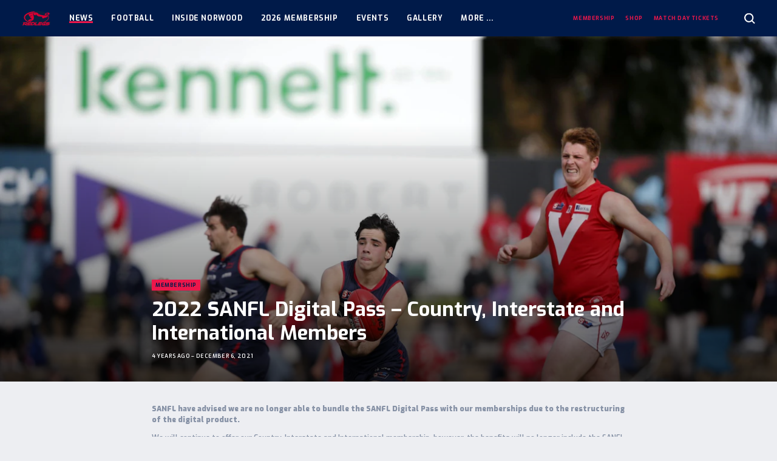

--- FILE ---
content_type: text/html; charset=UTF-8
request_url: https://norwoodfc.com.au/news/2022-sanfl-digital-pass-country-interstate-members/
body_size: 15634
content:
<!doctype html>
<html class="no-js" lang="en-US">
  <head>

    <meta charset="utf-8">
    <meta http-equiv="x-ua-compatible" content="ie=edge">
    <meta name="viewport" content="width=device-width, initial-scale=1, maximum-scale=5, user-scalable=yes">

    <title>2022 SANFL Digital Pass - Country, Interstate and International Members - Norwood Football Club</title>

    <link rel="dns-prefetch" href="https://browser.sentry-cdn.com">

    <script>
        document.documentElement.classList.remove('no-js');

        var themeVars = {"siteLink":"https:\/\/norwoodfc.com.au","themeLink":"https:\/\/norwoodfc.com.au\/content\/themes\/sanfl-club","primaryLeague":"sanfl","clubsInfo":[{"id":142,"name":"Adelaide","link":"https:\/\/sanfl.com.au\/league\/clubs\/adelaide\/","teamCode":"ADL","clubSite":null},{"id":140,"name":"Central District","link":"https:\/\/sanfl.com.au\/league\/clubs\/central-district\/","teamCode":"CNTRL","clubSite":null},{"id":138,"name":"Glenelg","link":"https:\/\/sanfl.com.au\/league\/clubs\/glenelg\/","teamCode":"TIGERS","clubSite":null},{"id":137,"name":"North Adelaide","link":"https:\/\/sanfl.com.au\/league\/clubs\/north-adelaide\/","teamCode":"NORTH","clubSite":null},{"id":133,"name":"Norwood","link":"https:\/\/sanfl.com.au\/league\/clubs\/norwood\/","teamCode":"NWD","clubSite":"2"},{"id":141,"name":"Port Adelaide","link":"https:\/\/sanfl.com.au\/league\/clubs\/port-adelaide\/","teamCode":"PORT","clubSite":null},{"id":136,"name":"South Adelaide","link":"https:\/\/sanfl.com.au\/league\/clubs\/south-adelaide\/","teamCode":"SOUTH","clubSite":null},{"id":135,"name":"Sturt","link":"https:\/\/sanfl.com.au\/league\/clubs\/sturt\/","teamCode":"STURT","clubSite":null},{"id":139,"name":"West Adelaide","link":"https:\/\/sanfl.com.au\/league\/clubs\/west-adelaide\/","teamCode":"WEST","clubSite":null},{"id":134,"name":"Woodville-West Torrens","link":"https:\/\/sanfl.com.au\/league\/clubs\/woodville-west-torrens\/","teamCode":"EAGLES","clubSite":null}],"leaguesInfo":[{"id":119,"title":"League","key":"sanfl","seasons":[{"id":279,"title":"2026","key":"2026","supports":{"clearances":true},"clubs":["ADL","CNTRL","TIGERS","NWD","PORT","SOUTH","STURT","WEST","EAGLES","NORTH"],"finalsRounds":[{"name":"Elimination & Qualifying Finals","shortName":"EF\/QF"},{"name":"Semi Finals","shortName":"SF"},{"name":"Preliminary Final","shortName":"PF"},{"name":"Grand Final","shortName":"GF"}]},{"id":269,"title":"2025","key":"2025","supports":{"clearances":true},"clubs":["ADL","CNTRL","TIGERS","NWD","PORT","SOUTH","STURT","WEST","EAGLES","NORTH"],"finalsRounds":[{"name":"Elimination & Qualifying Finals","shortName":"EF\/QF"},{"name":"Semi Finals","shortName":"SF"},{"name":"Preliminary Final","shortName":"PF"},{"name":"Grand Final","shortName":"GF"}]},{"id":256,"title":"2024","key":"2024","supports":{"clearances":true},"clubs":["ADL","CNTRL","TIGERS","NWD","PORT","SOUTH","STURT","WEST","EAGLES","NORTH"],"finalsRounds":[{"name":"Elimination & Qualifying Finals","shortName":"EF\/QF"},{"name":"Semi Finals","shortName":"SF"},{"name":"Preliminary Final","shortName":"PF"},{"name":"Grand Final","shortName":"GF"}]},{"id":248,"title":"2023","key":"2023","supports":{"clearances":true},"clubs":["ADL","CNTRL","TIGERS","NWD","PORT","SOUTH","STURT","WEST","EAGLES","NORTH"],"finalsRounds":[{"name":"Elimination & Qualifying Finals","shortName":"EF\/QF"},{"name":"Semi Finals","shortName":"SF"},{"name":"Preliminary Final","shortName":"PF"},{"name":"Grand Final","shortName":"GF"}]},{"id":226,"title":"2022","key":"2022","supports":{"clearances":true},"clubs":["ADL","CNTRL","TIGERS","NWD","PORT","SOUTH","STURT","WEST","EAGLES","NORTH"],"finalsRounds":[{"name":"Elimination & Qualifying Finals","shortName":"EF\/QF"},{"name":"Semi Finals","shortName":"SF"},{"name":"Preliminary Final","shortName":"PF"},{"name":"Grand Final","shortName":"GF"}]},{"id":205,"title":"2021","key":"2021","supports":{"clearances":true},"clubs":["ADL","CNTRL","TIGERS","NWD","PORT","SOUTH","STURT","WEST","EAGLES","NORTH"],"finalsRounds":[{"name":"Elimination & Qualifying Finals","shortName":"EF\/QF"},{"name":"Semi Finals","shortName":"SF"},{"name":"Preliminary Final","shortName":"PF"},{"name":"Grand Final","shortName":"GF"}]},{"id":183,"title":"2020","key":"2020","supports":{"clearances":true},"clubs":["CNTRL","TIGERS","NWD","SOUTH","STURT","WEST","EAGLES","NORTH"],"finalsRounds":[{"name":"Semi Finals","shortName":"SF"},{"name":"Preliminary Final","shortName":"PF"},{"name":"Grand Final","shortName":"GF"}]},{"id":135,"title":"2019","key":"2019","supports":{"clearances":true},"clubs":["ADL","CNTRL","TIGERS","NWD","PORT","SOUTH","STURT","WEST","EAGLES","NORTH"],"finalsRounds":[{"name":"Elimination & Qualifying Finals","shortName":"EF\/QF"},{"name":"Semi Finals","shortName":"SF"},{"name":"Preliminary Final","shortName":"PF"},{"name":"Grand Final","shortName":"GF"}]},{"id":122,"title":"2018","key":"2018","supports":[],"clubs":["ADL","CNTRL","TIGERS","NORTH","NWD","PORT","SOUTH","STURT","WEST","EAGLES"],"finalsRounds":false},{"id":123,"title":"2017","key":"2017","supports":[],"clubs":["ADL","CNTRL","TIGERS","NORTH","NWD","PORT","SOUTH","STURT","WEST","EAGLES"],"finalsRounds":false}],"sponsor":{"enabled":true,"name":"HOSTPLUS","logo":"https:\/\/sanfl-content.imgix.net\/content\/uploads\/2022\/01\/31121617\/HP_MB_Square_Pos_RGB-copy.png","link":"https:\/\/hostplus.com.au\/"},"gender":"male"},{"id":121,"title":"Women's League","key":"womens","seasons":[{"id":279,"title":"2026","key":"2026","supports":{"clearances":true},"clubs":["CNTRL","TIGERS","NORTH","NWD","SOUTH","STURT","WEST","EAGLES"],"finalsRounds":[{"name":"Semi Finals","shortName":"SF"},{"name":"Preliminary Final","shortName":"PF"},{"name":"Grand Final","shortName":"GF"}]},{"id":269,"title":"2025","key":"2025","supports":{"clearances":true},"clubs":["CNTRL","TIGERS","NORTH","NWD","SOUTH","STURT","WEST","EAGLES"],"finalsRounds":[{"name":"Semi Finals","shortName":"SF"},{"name":"Preliminary Final","shortName":"PF"},{"name":"Grand Final","shortName":"GF"}]},{"id":256,"title":"2024","key":"2024","supports":{"clearances":true},"clubs":["CNTRL","TIGERS","NORTH","NWD","SOUTH","STURT","WEST","EAGLES"],"finalsRounds":[{"name":"Semi Finals","shortName":"SF"},{"name":"Preliminary Final","shortName":"PF"},{"name":"Grand Final","shortName":"GF"}]},{"id":248,"title":"2023","key":"2023","supports":{"clearances":true},"clubs":["CNTRL","TIGERS","NORTH","NWD","SOUTH","STURT","WEST","EAGLES"],"finalsRounds":[{"name":"Semi Finals","shortName":"SF"},{"name":"Preliminary Final","shortName":"PF"},{"name":"Grand Final","shortName":"GF"}]},{"id":226,"title":"2022","key":"2022","supports":{"clearances":true},"clubs":["CNTRL","TIGERS","NORTH","NWD","SOUTH","STURT","WEST","EAGLES"],"finalsRounds":[{"name":"Semi Finals","shortName":"SF"},{"name":"Preliminary Final","shortName":"PF"},{"name":"Grand Final","shortName":"GF"}]},{"id":205,"title":"2021","key":"2021","supports":{"clearances":true},"clubs":["CNTRL","TIGERS","NORTH","NWD","SOUTH","STURT","WEST","EAGLES"],"finalsRounds":[{"name":"Semi Finals","shortName":"SF"},{"name":"Preliminary Final","shortName":"PF"},{"name":"Grand Final","shortName":"GF"}]},{"id":183,"title":"2020","key":"2020","supports":{"clearances":true},"clubs":["CNTRL","TIGERS","NORTH","NWD","SOUTH","STURT","WEST","EAGLES"],"finalsRounds":[{"name":"Semi Finals","shortName":"SF"},{"name":"Preliminary Final","shortName":"PF"},{"name":"Grand Final","shortName":"GF"}]},{"id":135,"title":"2019","key":"2019","supports":{"clearances":true},"clubs":["CNTRL","TIGERS","NORTH","NWD","SOUTH","STURT","WEST","EAGLES"],"finalsRounds":[{"name":"Semi Finals","shortName":"SF"},{"name":"Preliminary Final","shortName":"PF"},{"name":"Grand Final","shortName":"GF"}]},{"id":122,"title":"2018","key":"2018","supports":[],"clubs":["SOUTH","TIGERS","WEST","STURT","NWD","NORTH"],"finalsRounds":false},{"id":123,"title":"2017","key":"2017","supports":[],"clubs":["NWD","NORTH","TIGERS","WEST"],"finalsRounds":false}],"sponsor":{"enabled":true,"name":"HOSTPLUS","logo":"https:\/\/sanfl-content.imgix.net\/content\/uploads\/2022\/01\/31121617\/HP_MB_Square_Pos_RGB-copy.png","link":"http:\/\/www.hostplus.com.au"},"gender":"female"},{"id":120,"title":"Reserves","key":"reserves","seasons":[{"id":279,"title":"2026","key":"2026","supports":{"clearances":true},"clubs":["CNTRL","TIGERS","NORTH","NWD","SOUTH","STURT","WEST","EAGLES"],"finalsRounds":[{"name":"Elimination & Qualifying Finals","shortName":"EF\/QF"},{"name":"Semi Finals","shortName":"SF"},{"name":"Preliminary Final","shortName":"PF"},{"name":"Grand Final","shortName":"GF"}]},{"id":269,"title":"2025","key":"2025","supports":{"clearances":true},"clubs":["CNTRL","TIGERS","NORTH","NWD","SOUTH","STURT","WEST","EAGLES"],"finalsRounds":[{"name":"Elimination & Qualifying Finals","shortName":"EF\/QF"},{"name":"Semi Finals","shortName":"SF"},{"name":"Preliminary Final","shortName":"PF"},{"name":"Grand Final","shortName":"GF"}]},{"id":256,"title":"2024","key":"2024","supports":{"clearances":true},"clubs":["CNTRL","TIGERS","NORTH","NWD","SOUTH","STURT","WEST","EAGLES"],"finalsRounds":[{"name":"Elimination & Qualifying Finals","shortName":"EF\/QF"},{"name":"Semi Finals","shortName":"SF"},{"name":"Preliminary Final","shortName":"PF"},{"name":"Grand Final","shortName":"GF"}]},{"id":248,"title":"2023","key":"2023","supports":{"clearances":true},"clubs":["CNTRL","TIGERS","NORTH","NWD","SOUTH","STURT","WEST","EAGLES"],"finalsRounds":[{"name":"Elimination & Qualifying Finals","shortName":"EF\/QF"},{"name":"Semi Finals","shortName":"SF"},{"name":"Preliminary Final","shortName":"PF"},{"name":"Grand Final","shortName":"GF"}]},{"id":226,"title":"2022","key":"2022","supports":{"clearances":true},"clubs":["CNTRL","TIGERS","NORTH","NWD","SOUTH","STURT","WEST","EAGLES"],"finalsRounds":[{"name":"Elimination & Qualifying Finals","shortName":"EF\/QF"},{"name":"Semi Finals","shortName":"SF"},{"name":"Preliminary Final","shortName":"PF"},{"name":"Grand Final","shortName":"GF"}]},{"id":205,"title":"2021","key":"2021","supports":{"clearances":true},"clubs":["CNTRL","TIGERS","NORTH","NWD","SOUTH","STURT","WEST","EAGLES"],"finalsRounds":[{"name":"Elimination & Qualifying Finals","shortName":"EF\/QF"},{"name":"Semi Finals","shortName":"SF"},{"name":"Preliminary Final","shortName":"PF"},{"name":"Grand Final","shortName":"GF"}]},{"id":183,"title":"2020","key":"2020","supports":{"clearances":true},"clubs":["CNTRL","TIGERS","NORTH","NWD","SOUTH","STURT","WEST","EAGLES"],"finalsRounds":[{"name":"Semi Finals","shortName":"SF"},{"name":"Preliminary Final","shortName":"PF"},{"name":"Grand Final","shortName":"GF"}]},{"id":135,"title":"2019","key":"2019","supports":{"clearances":true},"clubs":["CNTRL","TIGERS","NORTH","NWD","SOUTH","STURT","WEST","EAGLES"],"finalsRounds":[{"name":"Elimination & Qualifying Finals","shortName":"EF\/QF"},{"name":"Semi Finals","shortName":"SF"},{"name":"Preliminary Final","shortName":"PF"},{"name":"Grand Final","shortName":"GF"}]},{"id":122,"title":"2018","key":"2018","supports":[],"clubs":["CNTRL","TIGERS","NORTH","NWD","SOUTH","STURT","WEST","EAGLES"],"finalsRounds":false},{"id":123,"title":"2017","key":"2017","supports":[],"clubs":["CNTRL","TIGERS","NORTH","NWD","SOUTH","STURT","WEST","EAGLES"],"finalsRounds":false}],"sponsor":null,"gender":"male"},{"id":133,"title":"U18s","key":"u18","seasons":[{"id":279,"title":"2026","key":"2026","supports":{"clearances":true},"clubs":["CNTRL","TIGERS","NORTH","NWD","SOUTH","STURT","WEST","EAGLES"],"finalsRounds":[{"name":"Semi Finals","shortName":"SF"},{"name":"Preliminary Final","shortName":"PF"},{"name":"Grand Final","shortName":"GF"}]},{"id":269,"title":"2025","key":"2025","supports":{"clearances":true},"clubs":["CNTRL","TIGERS","NORTH","NWD","SOUTH","STURT","WEST","EAGLES"],"finalsRounds":[{"name":"Semi Finals","shortName":"SF"},{"name":"Preliminary Final","shortName":"PF"},{"name":"Grand Final","shortName":"GF"}]},{"id":256,"title":"2024","key":"2024","supports":{"clearances":true},"clubs":["CNTRL","TIGERS","NORTH","NWD","SOUTH","STURT","WEST","EAGLES"],"finalsRounds":[{"name":"Semi Finals","shortName":"SF"},{"name":"Preliminary Final","shortName":"PF"},{"name":"Grand Final","shortName":"GF"}]},{"id":248,"title":"2023","key":"2023","supports":{"clearances":true},"clubs":["CNTRL","TIGERS","NORTH","NWD","SOUTH","STURT","WEST","EAGLES"],"finalsRounds":[{"name":"Semi Finals","shortName":"SF"},{"name":"Preliminary Final","shortName":"PF"},{"name":"Grand Final","shortName":"GF"}]},{"id":226,"title":"2022","key":"2022","supports":{"clearances":true},"clubs":["CNTRL","TIGERS","NORTH","NWD","SOUTH","STURT","WEST","EAGLES"],"finalsRounds":[{"name":"Semi Finals","shortName":"SF"},{"name":"Preliminary Final","shortName":"PF"},{"name":"Grand Final","shortName":"GF"}]},{"id":205,"title":"2021","key":"2021","supports":{"clearances":true},"clubs":["CNTRL","TIGERS","NORTH","NWD","SOUTH","STURT","WEST","EAGLES"],"finalsRounds":[{"name":"Semi Finals","shortName":"SF"},{"name":"Preliminary Final","shortName":"PF"},{"name":"Grand Final","shortName":"GF"}]},{"id":183,"title":"2020","key":"2020","supports":{"clearances":true},"clubs":["CNTRL","TIGERS","NORTH","NWD","SOUTH","STURT","WEST","EAGLES"],"finalsRounds":[{"name":"Semi Finals","shortName":"SF"},{"name":"Preliminary Final","shortName":"PF"},{"name":"Grand Final","shortName":"GF"}]},{"id":135,"title":"2019","key":"2019","supports":{"clearances":true},"clubs":["CNTRL","TIGERS","NORTH","NWD","SOUTH","STURT","WEST","EAGLES"],"finalsRounds":[{"name":"Semi Finals","shortName":"SF"},{"name":"Preliminary Final","shortName":"PF"},{"name":"Grand Final","shortName":"GF"}]},{"id":122,"title":"2018","key":"2018","supports":[],"clubs":["EAGLES","WEST","STURT","SOUTH","NWD","NORTH","TIGERS","CNTRL"],"finalsRounds":false}],"sponsor":null,"gender":"male"},{"id":134,"title":"U16s","key":"u16","seasons":[{"id":279,"title":"2026","key":"2026","supports":{"clearances":true},"clubs":["CNTRL","TIGERS","NORTH","NWD","SOUTH","STURT","WEST","EAGLES"],"finalsRounds":[{"name":"Semi Finals","shortName":"SF"},{"name":"Preliminary Final","shortName":"PF"},{"name":"Grand Final","shortName":"GF"}]},{"id":269,"title":"2025","key":"2025","supports":{"clearances":true},"clubs":["CNTRL","TIGERS","NORTH","NWD","SOUTH","STURT","WEST","EAGLES"],"finalsRounds":[{"name":"Semi Finals","shortName":"SF"},{"name":"Preliminary Final","shortName":"PF"},{"name":"Grand Final","shortName":"GF"}]},{"id":256,"title":"2024","key":"2024","supports":{"clearances":true},"clubs":["CNTRL","TIGERS","NORTH","NWD","SOUTH","STURT","WEST","EAGLES"],"finalsRounds":[{"name":"Semi Finals","shortName":"SF"},{"name":"Preliminary Final","shortName":"PF"},{"name":"Grand Final","shortName":"GF"}]},{"id":248,"title":"2023","key":"2023","supports":{"clearances":true},"clubs":["CNTRL","TIGERS","NORTH","NWD","SOUTH","STURT","WEST","EAGLES"],"finalsRounds":[{"name":"Semi Finals","shortName":"SF"},{"name":"Preliminary Final","shortName":"PF"},{"name":"Grand Final","shortName":"GF"}]},{"id":226,"title":"2022","key":"2022","supports":{"clearances":true},"clubs":["CNTRL","TIGERS","NORTH","NWD","SOUTH","STURT","WEST","EAGLES"],"finalsRounds":[{"name":"Semi Finals","shortName":"SF"},{"name":"Preliminary Final","shortName":"PF"},{"name":"Grand Final","shortName":"GF"}]},{"id":205,"title":"2021","key":"2021","supports":{"clearances":true},"clubs":["CNTRL","TIGERS","NORTH","NWD","SOUTH","STURT","WEST","EAGLES"],"finalsRounds":[{"name":"Semi Finals","shortName":"SF"},{"name":"Grand Final","shortName":"GF"}]},{"id":135,"title":"2019","key":"2019","supports":{"clearances":true},"clubs":["CNTRL","TIGERS","NORTH","NWD","SOUTH","STURT","WEST","EAGLES"],"finalsRounds":[{"name":"Preliminary Finals","shortName":"PF"},{"name":"Grand Final","shortName":"GF"}]},{"id":122,"title":"2018","key":"2018","supports":[],"clubs":["CNTRL","TIGERS","NORTH","NWD","SOUTH","STURT","WEST","EAGLES"],"finalsRounds":false}],"sponsor":null,"gender":"male"}],"siteInfo":{"dataPages":{"matches":"https:\/\/norwoodfc.com.au\/matches\/","ladder":"https:\/\/norwoodfc.com.au\/ladder\/","players":"https:\/\/norwoodfc.com.au\/teams\/players\/","player-leaderboard":"https:\/\/norwoodfc.com.au\/player-stats\/"},"digitalPassUrl":"https:\/\/sanfldigitalpass.com.au","clubSite":true,"teamCode":"NWD"}}

    </script>

    <meta name='robots' content='index, follow, max-image-preview:large, max-snippet:-1, max-video-preview:-1' />

	<!-- This site is optimized with the Yoast SEO plugin v26.6 - https://yoast.com/wordpress/plugins/seo/ -->
	<link rel="canonical" href="https://norwoodfc.com.au/news/2022-sanfl-digital-pass-country-interstate-members/" />
	<meta property="og:locale" content="en_US" />
	<meta property="og:type" content="article" />
	<meta property="og:title" content="2022 SANFL Digital Pass - Country, Interstate and International Members - Norwood Football Club" />
	<meta property="og:url" content="https://norwoodfc.com.au/news/2022-sanfl-digital-pass-country-interstate-members/" />
	<meta property="og:site_name" content="Norwood Football Club" />
	<meta property="article:modified_time" content="2021-12-06T01:47:56+00:00" />
	<meta property="og:image" content="http://sanfl-content.imgix.net/content/uploads/sites/2/2021/12/06121221/North-Adelaide-v-Norwood-13-1-scaled.jpg" />
	<meta property="og:image:width" content="2560" />
	<meta property="og:image:height" content="1707" />
	<meta property="og:image:type" content="image/jpeg" />
	<meta name="twitter:card" content="summary_large_image" />
	<script type="application/ld+json" class="yoast-schema-graph">{"@context":"https://schema.org","@graph":[{"@type":"WebPage","@id":"https://norwoodfc.com.au/news/2022-sanfl-digital-pass-country-interstate-members/","url":"https://norwoodfc.com.au/news/2022-sanfl-digital-pass-country-interstate-members/","name":"2022 SANFL Digital Pass - Country, Interstate and International Members - Norwood Football Club","isPartOf":{"@id":"https://norwoodfc.com.au/#website"},"primaryImageOfPage":{"@id":"https://norwoodfc.com.au/news/2022-sanfl-digital-pass-country-interstate-members/#primaryimage"},"image":{"@id":"https://norwoodfc.com.au/news/2022-sanfl-digital-pass-country-interstate-members/#primaryimage"},"thumbnailUrl":"https://sanfl-content.imgix.net/content/uploads/sites/2/2021/12/06121221/North-Adelaide-v-Norwood-13-1-scaled.jpg","datePublished":"2021-12-06T01:47:45+00:00","dateModified":"2021-12-06T01:47:56+00:00","breadcrumb":{"@id":"https://norwoodfc.com.au/news/2022-sanfl-digital-pass-country-interstate-members/#breadcrumb"},"inLanguage":"en-US","potentialAction":[{"@type":"ReadAction","target":["https://norwoodfc.com.au/news/2022-sanfl-digital-pass-country-interstate-members/"]}]},{"@type":"ImageObject","inLanguage":"en-US","@id":"https://norwoodfc.com.au/news/2022-sanfl-digital-pass-country-interstate-members/#primaryimage","url":"https://sanfl-content.imgix.net/content/uploads/sites/2/2021/12/06121221/North-Adelaide-v-Norwood-13-1-scaled.jpg","contentUrl":"https://sanfl-content.imgix.net/content/uploads/sites/2/2021/12/06121221/North-Adelaide-v-Norwood-13-1-scaled.jpg","width":2560,"height":1707},{"@type":"BreadcrumbList","@id":"https://norwoodfc.com.au/news/2022-sanfl-digital-pass-country-interstate-members/#breadcrumb","itemListElement":[{"@type":"ListItem","position":1,"name":"Home","item":"https://norwoodfc.com.au/"},{"@type":"ListItem","position":2,"name":"News","item":"https://norwoodfc.com.au/news/"},{"@type":"ListItem","position":3,"name":"2022 SANFL Digital Pass &#8211; Country, Interstate and International Members"}]},{"@type":"WebSite","@id":"https://norwoodfc.com.au/#website","url":"https://norwoodfc.com.au/","name":"Norwood Football Club","description":"","potentialAction":[{"@type":"SearchAction","target":{"@type":"EntryPoint","urlTemplate":"https://norwoodfc.com.au/?s={search_term_string}"},"query-input":{"@type":"PropertyValueSpecification","valueRequired":true,"valueName":"search_term_string"}}],"inLanguage":"en-US"}]}</script>
	<!-- / Yoast SEO plugin. -->


<link rel='dns-prefetch' href='//fonts.googleapis.com' />
<link rel="alternate" title="oEmbed (JSON)" type="application/json+oembed" href="https://norwoodfc.com.au/wp-json/oembed/1.0/embed?url=https%3A%2F%2Fnorwoodfc.com.au%2Fnews%2F2022-sanfl-digital-pass-country-interstate-members%2F" />
<link rel="alternate" title="oEmbed (XML)" type="text/xml+oembed" href="https://norwoodfc.com.au/wp-json/oembed/1.0/embed?url=https%3A%2F%2Fnorwoodfc.com.au%2Fnews%2F2022-sanfl-digital-pass-country-interstate-members%2F&#038;format=xml" />

		<!-- Google Tag Manager -->
		<script>(function(w,d,s,l,i){w[l]=w[l]||[];w[l].push({'gtm.start':
					new Date().getTime(),event:'gtm.js'});var f=d.getElementsByTagName(s)[0],
				j=d.createElement(s),dl=l!='dataLayer'?'&l='+l:'';j.async=true;j.src=
				'https://www.googletagmanager.com/gtm.js?id='+i+dl;f.parentNode.insertBefore(j,f);
			})(window,document,'script','dataLayer','GTM-MBPBJVH');</script>
		<!-- End Google Tag Manager -->

		<!-- norwoodfc.com.au is managing ads with Advanced Ads 2.0.16 – https://wpadvancedads.com/ --><script id="norwo-ready">
			window.advanced_ads_ready=function(e,a){a=a||"complete";var d=function(e){return"interactive"===a?"loading"!==e:"complete"===e};d(document.readyState)?e():document.addEventListener("readystatechange",(function(a){d(a.target.readyState)&&e()}),{once:"interactive"===a})},window.advanced_ads_ready_queue=window.advanced_ads_ready_queue||[];		</script>
		<style id='wp-img-auto-sizes-contain-inline-css' type='text/css'>
img:is([sizes=auto i],[sizes^="auto," i]){contain-intrinsic-size:3000px 1500px}
/*# sourceURL=wp-img-auto-sizes-contain-inline-css */
</style>
<style id='wp-block-library-inline-css' type='text/css'>
:root{--wp-block-synced-color:#7a00df;--wp-block-synced-color--rgb:122,0,223;--wp-bound-block-color:var(--wp-block-synced-color);--wp-editor-canvas-background:#ddd;--wp-admin-theme-color:#007cba;--wp-admin-theme-color--rgb:0,124,186;--wp-admin-theme-color-darker-10:#006ba1;--wp-admin-theme-color-darker-10--rgb:0,107,160.5;--wp-admin-theme-color-darker-20:#005a87;--wp-admin-theme-color-darker-20--rgb:0,90,135;--wp-admin-border-width-focus:2px}@media (min-resolution:192dpi){:root{--wp-admin-border-width-focus:1.5px}}.wp-element-button{cursor:pointer}:root .has-very-light-gray-background-color{background-color:#eee}:root .has-very-dark-gray-background-color{background-color:#313131}:root .has-very-light-gray-color{color:#eee}:root .has-very-dark-gray-color{color:#313131}:root .has-vivid-green-cyan-to-vivid-cyan-blue-gradient-background{background:linear-gradient(135deg,#00d084,#0693e3)}:root .has-purple-crush-gradient-background{background:linear-gradient(135deg,#34e2e4,#4721fb 50%,#ab1dfe)}:root .has-hazy-dawn-gradient-background{background:linear-gradient(135deg,#faaca8,#dad0ec)}:root .has-subdued-olive-gradient-background{background:linear-gradient(135deg,#fafae1,#67a671)}:root .has-atomic-cream-gradient-background{background:linear-gradient(135deg,#fdd79a,#004a59)}:root .has-nightshade-gradient-background{background:linear-gradient(135deg,#330968,#31cdcf)}:root .has-midnight-gradient-background{background:linear-gradient(135deg,#020381,#2874fc)}:root{--wp--preset--font-size--normal:16px;--wp--preset--font-size--huge:42px}.has-regular-font-size{font-size:1em}.has-larger-font-size{font-size:2.625em}.has-normal-font-size{font-size:var(--wp--preset--font-size--normal)}.has-huge-font-size{font-size:var(--wp--preset--font-size--huge)}.has-text-align-center{text-align:center}.has-text-align-left{text-align:left}.has-text-align-right{text-align:right}.has-fit-text{white-space:nowrap!important}#end-resizable-editor-section{display:none}.aligncenter{clear:both}.items-justified-left{justify-content:flex-start}.items-justified-center{justify-content:center}.items-justified-right{justify-content:flex-end}.items-justified-space-between{justify-content:space-between}.screen-reader-text{border:0;clip-path:inset(50%);height:1px;margin:-1px;overflow:hidden;padding:0;position:absolute;width:1px;word-wrap:normal!important}.screen-reader-text:focus{background-color:#ddd;clip-path:none;color:#444;display:block;font-size:1em;height:auto;left:5px;line-height:normal;padding:15px 23px 14px;text-decoration:none;top:5px;width:auto;z-index:100000}html :where(.has-border-color){border-style:solid}html :where([style*=border-top-color]){border-top-style:solid}html :where([style*=border-right-color]){border-right-style:solid}html :where([style*=border-bottom-color]){border-bottom-style:solid}html :where([style*=border-left-color]){border-left-style:solid}html :where([style*=border-width]){border-style:solid}html :where([style*=border-top-width]){border-top-style:solid}html :where([style*=border-right-width]){border-right-style:solid}html :where([style*=border-bottom-width]){border-bottom-style:solid}html :where([style*=border-left-width]){border-left-style:solid}html :where(img[class*=wp-image-]){height:auto;max-width:100%}:where(figure){margin:0 0 1em}html :where(.is-position-sticky){--wp-admin--admin-bar--position-offset:var(--wp-admin--admin-bar--height,0px)}@media screen and (max-width:600px){html :where(.is-position-sticky){--wp-admin--admin-bar--position-offset:0px}}

/*# sourceURL=wp-block-library-inline-css */
</style><style id='global-styles-inline-css' type='text/css'>
:root{--wp--preset--aspect-ratio--square: 1;--wp--preset--aspect-ratio--4-3: 4/3;--wp--preset--aspect-ratio--3-4: 3/4;--wp--preset--aspect-ratio--3-2: 3/2;--wp--preset--aspect-ratio--2-3: 2/3;--wp--preset--aspect-ratio--16-9: 16/9;--wp--preset--aspect-ratio--9-16: 9/16;--wp--preset--color--black: #000000;--wp--preset--color--cyan-bluish-gray: #abb8c3;--wp--preset--color--white: #ffffff;--wp--preset--color--pale-pink: #f78da7;--wp--preset--color--vivid-red: #cf2e2e;--wp--preset--color--luminous-vivid-orange: #ff6900;--wp--preset--color--luminous-vivid-amber: #fcb900;--wp--preset--color--light-green-cyan: #7bdcb5;--wp--preset--color--vivid-green-cyan: #00d084;--wp--preset--color--pale-cyan-blue: #8ed1fc;--wp--preset--color--vivid-cyan-blue: #0693e3;--wp--preset--color--vivid-purple: #9b51e0;--wp--preset--gradient--vivid-cyan-blue-to-vivid-purple: linear-gradient(135deg,rgb(6,147,227) 0%,rgb(155,81,224) 100%);--wp--preset--gradient--light-green-cyan-to-vivid-green-cyan: linear-gradient(135deg,rgb(122,220,180) 0%,rgb(0,208,130) 100%);--wp--preset--gradient--luminous-vivid-amber-to-luminous-vivid-orange: linear-gradient(135deg,rgb(252,185,0) 0%,rgb(255,105,0) 100%);--wp--preset--gradient--luminous-vivid-orange-to-vivid-red: linear-gradient(135deg,rgb(255,105,0) 0%,rgb(207,46,46) 100%);--wp--preset--gradient--very-light-gray-to-cyan-bluish-gray: linear-gradient(135deg,rgb(238,238,238) 0%,rgb(169,184,195) 100%);--wp--preset--gradient--cool-to-warm-spectrum: linear-gradient(135deg,rgb(74,234,220) 0%,rgb(151,120,209) 20%,rgb(207,42,186) 40%,rgb(238,44,130) 60%,rgb(251,105,98) 80%,rgb(254,248,76) 100%);--wp--preset--gradient--blush-light-purple: linear-gradient(135deg,rgb(255,206,236) 0%,rgb(152,150,240) 100%);--wp--preset--gradient--blush-bordeaux: linear-gradient(135deg,rgb(254,205,165) 0%,rgb(254,45,45) 50%,rgb(107,0,62) 100%);--wp--preset--gradient--luminous-dusk: linear-gradient(135deg,rgb(255,203,112) 0%,rgb(199,81,192) 50%,rgb(65,88,208) 100%);--wp--preset--gradient--pale-ocean: linear-gradient(135deg,rgb(255,245,203) 0%,rgb(182,227,212) 50%,rgb(51,167,181) 100%);--wp--preset--gradient--electric-grass: linear-gradient(135deg,rgb(202,248,128) 0%,rgb(113,206,126) 100%);--wp--preset--gradient--midnight: linear-gradient(135deg,rgb(2,3,129) 0%,rgb(40,116,252) 100%);--wp--preset--font-size--small: 13px;--wp--preset--font-size--medium: 20px;--wp--preset--font-size--large: 36px;--wp--preset--font-size--x-large: 42px;--wp--preset--spacing--20: 0.44rem;--wp--preset--spacing--30: 0.67rem;--wp--preset--spacing--40: 1rem;--wp--preset--spacing--50: 1.5rem;--wp--preset--spacing--60: 2.25rem;--wp--preset--spacing--70: 3.38rem;--wp--preset--spacing--80: 5.06rem;--wp--preset--shadow--natural: 6px 6px 9px rgba(0, 0, 0, 0.2);--wp--preset--shadow--deep: 12px 12px 50px rgba(0, 0, 0, 0.4);--wp--preset--shadow--sharp: 6px 6px 0px rgba(0, 0, 0, 0.2);--wp--preset--shadow--outlined: 6px 6px 0px -3px rgb(255, 255, 255), 6px 6px rgb(0, 0, 0);--wp--preset--shadow--crisp: 6px 6px 0px rgb(0, 0, 0);}:where(.is-layout-flex){gap: 0.5em;}:where(.is-layout-grid){gap: 0.5em;}body .is-layout-flex{display: flex;}.is-layout-flex{flex-wrap: wrap;align-items: center;}.is-layout-flex > :is(*, div){margin: 0;}body .is-layout-grid{display: grid;}.is-layout-grid > :is(*, div){margin: 0;}:where(.wp-block-columns.is-layout-flex){gap: 2em;}:where(.wp-block-columns.is-layout-grid){gap: 2em;}:where(.wp-block-post-template.is-layout-flex){gap: 1.25em;}:where(.wp-block-post-template.is-layout-grid){gap: 1.25em;}.has-black-color{color: var(--wp--preset--color--black) !important;}.has-cyan-bluish-gray-color{color: var(--wp--preset--color--cyan-bluish-gray) !important;}.has-white-color{color: var(--wp--preset--color--white) !important;}.has-pale-pink-color{color: var(--wp--preset--color--pale-pink) !important;}.has-vivid-red-color{color: var(--wp--preset--color--vivid-red) !important;}.has-luminous-vivid-orange-color{color: var(--wp--preset--color--luminous-vivid-orange) !important;}.has-luminous-vivid-amber-color{color: var(--wp--preset--color--luminous-vivid-amber) !important;}.has-light-green-cyan-color{color: var(--wp--preset--color--light-green-cyan) !important;}.has-vivid-green-cyan-color{color: var(--wp--preset--color--vivid-green-cyan) !important;}.has-pale-cyan-blue-color{color: var(--wp--preset--color--pale-cyan-blue) !important;}.has-vivid-cyan-blue-color{color: var(--wp--preset--color--vivid-cyan-blue) !important;}.has-vivid-purple-color{color: var(--wp--preset--color--vivid-purple) !important;}.has-black-background-color{background-color: var(--wp--preset--color--black) !important;}.has-cyan-bluish-gray-background-color{background-color: var(--wp--preset--color--cyan-bluish-gray) !important;}.has-white-background-color{background-color: var(--wp--preset--color--white) !important;}.has-pale-pink-background-color{background-color: var(--wp--preset--color--pale-pink) !important;}.has-vivid-red-background-color{background-color: var(--wp--preset--color--vivid-red) !important;}.has-luminous-vivid-orange-background-color{background-color: var(--wp--preset--color--luminous-vivid-orange) !important;}.has-luminous-vivid-amber-background-color{background-color: var(--wp--preset--color--luminous-vivid-amber) !important;}.has-light-green-cyan-background-color{background-color: var(--wp--preset--color--light-green-cyan) !important;}.has-vivid-green-cyan-background-color{background-color: var(--wp--preset--color--vivid-green-cyan) !important;}.has-pale-cyan-blue-background-color{background-color: var(--wp--preset--color--pale-cyan-blue) !important;}.has-vivid-cyan-blue-background-color{background-color: var(--wp--preset--color--vivid-cyan-blue) !important;}.has-vivid-purple-background-color{background-color: var(--wp--preset--color--vivid-purple) !important;}.has-black-border-color{border-color: var(--wp--preset--color--black) !important;}.has-cyan-bluish-gray-border-color{border-color: var(--wp--preset--color--cyan-bluish-gray) !important;}.has-white-border-color{border-color: var(--wp--preset--color--white) !important;}.has-pale-pink-border-color{border-color: var(--wp--preset--color--pale-pink) !important;}.has-vivid-red-border-color{border-color: var(--wp--preset--color--vivid-red) !important;}.has-luminous-vivid-orange-border-color{border-color: var(--wp--preset--color--luminous-vivid-orange) !important;}.has-luminous-vivid-amber-border-color{border-color: var(--wp--preset--color--luminous-vivid-amber) !important;}.has-light-green-cyan-border-color{border-color: var(--wp--preset--color--light-green-cyan) !important;}.has-vivid-green-cyan-border-color{border-color: var(--wp--preset--color--vivid-green-cyan) !important;}.has-pale-cyan-blue-border-color{border-color: var(--wp--preset--color--pale-cyan-blue) !important;}.has-vivid-cyan-blue-border-color{border-color: var(--wp--preset--color--vivid-cyan-blue) !important;}.has-vivid-purple-border-color{border-color: var(--wp--preset--color--vivid-purple) !important;}.has-vivid-cyan-blue-to-vivid-purple-gradient-background{background: var(--wp--preset--gradient--vivid-cyan-blue-to-vivid-purple) !important;}.has-light-green-cyan-to-vivid-green-cyan-gradient-background{background: var(--wp--preset--gradient--light-green-cyan-to-vivid-green-cyan) !important;}.has-luminous-vivid-amber-to-luminous-vivid-orange-gradient-background{background: var(--wp--preset--gradient--luminous-vivid-amber-to-luminous-vivid-orange) !important;}.has-luminous-vivid-orange-to-vivid-red-gradient-background{background: var(--wp--preset--gradient--luminous-vivid-orange-to-vivid-red) !important;}.has-very-light-gray-to-cyan-bluish-gray-gradient-background{background: var(--wp--preset--gradient--very-light-gray-to-cyan-bluish-gray) !important;}.has-cool-to-warm-spectrum-gradient-background{background: var(--wp--preset--gradient--cool-to-warm-spectrum) !important;}.has-blush-light-purple-gradient-background{background: var(--wp--preset--gradient--blush-light-purple) !important;}.has-blush-bordeaux-gradient-background{background: var(--wp--preset--gradient--blush-bordeaux) !important;}.has-luminous-dusk-gradient-background{background: var(--wp--preset--gradient--luminous-dusk) !important;}.has-pale-ocean-gradient-background{background: var(--wp--preset--gradient--pale-ocean) !important;}.has-electric-grass-gradient-background{background: var(--wp--preset--gradient--electric-grass) !important;}.has-midnight-gradient-background{background: var(--wp--preset--gradient--midnight) !important;}.has-small-font-size{font-size: var(--wp--preset--font-size--small) !important;}.has-medium-font-size{font-size: var(--wp--preset--font-size--medium) !important;}.has-large-font-size{font-size: var(--wp--preset--font-size--large) !important;}.has-x-large-font-size{font-size: var(--wp--preset--font-size--x-large) !important;}
/*# sourceURL=global-styles-inline-css */
</style>

<style id='classic-theme-styles-inline-css' type='text/css'>
/*! This file is auto-generated */
.wp-block-button__link{color:#fff;background-color:#32373c;border-radius:9999px;box-shadow:none;text-decoration:none;padding:calc(.667em + 2px) calc(1.333em + 2px);font-size:1.125em}.wp-block-file__button{background:#32373c;color:#fff;text-decoration:none}
/*# sourceURL=/wp-includes/css/classic-themes.min.css */
</style>
<link rel='stylesheet' id='google-font-css' href='https://fonts.googleapis.com/css?family=Exo:600,600i,700,900' type='text/css' media='all' />
<link rel='stylesheet' id='frame-app-css' href='https://norwoodfc.com.au/content/themes/sanfl-club/built/styles/app-83ddc97236.css' type='text/css' media='all' />
<script type="text/javascript" src="https://norwoodfc.com.au/wordpress/wp-includes/js/jquery/jquery.js" id="jquery-js"></script>
<script type="text/javascript" src="https://norwoodfc.com.au/content/themes/sanfl-club/built/scripts/modernizr-15f68e99b5.js" id="modernizr-js"></script>
<script type="text/javascript" id="advanced-ads-advanced-js-js-extra">
/* <![CDATA[ */
var advads_options = {"blog_id":"2","privacy":{"enabled":false,"state":"not_needed"}};
//# sourceURL=advanced-ads-advanced-js-js-extra
/* ]]> */
</script>
<script type="text/javascript" src="https://norwoodfc.com.au/content/plugins/advanced-ads/public/assets/js/advanced.min.js?ver=2.0.16" id="advanced-ads-advanced-js-js"></script>
<link rel="https://api.w.org/" href="https://norwoodfc.com.au/wp-json/" /><link rel="EditURI" type="application/rsd+xml" title="RSD" href="https://norwoodfc.com.au/wordpress/xmlrpc.php?rsd" />
<link rel='shortlink' href='https://norwoodfc.com.au/?p=7466' />
		<script type="text/javascript">
			var advadsCfpQueue = [];
			var advadsCfpAd = function( adID ) {
				if ( 'undefined' === typeof advadsProCfp ) {
					advadsCfpQueue.push( adID )
				} else {
					advadsProCfp.addElement( adID )
				}
			}
		</script>
		<link rel="icon" href="https://sanfl-content.imgix.net/content/uploads/sites/2/2019/02/13153341/cropped-favicon-norwood-1-32x32.png" sizes="32x32" />
<link rel="icon" href="https://sanfl-content.imgix.net/content/uploads/sites/2/2019/02/13153341/cropped-favicon-norwood-1-192x192.png" sizes="192x192" />
<link rel="apple-touch-icon" href="https://sanfl-content.imgix.net/content/uploads/sites/2/2019/02/13153341/cropped-favicon-norwood-1-180x180.png" />
<meta name="msapplication-TileImage" content="https://sanfl-content.imgix.net/content/uploads/sites/2/2019/02/13153341/cropped-favicon-norwood-1-270x270.png" />


  </head>
  <body class="wp-singular news-template-default single single-news postid-7466 wp-theme-sanfl-club t-NWD" data-icons="https://norwoodfc.com.au/content/themes/common/built/icons-d3a919242a.svg">

    
		<!-- Google Tag Manager (noscript) -->
		<noscript><iframe src="https://www.googletagmanager.com/ns.html?id=GTM-MBPBJVH" height="0" width="0" style="display:none;visibility:hidden"></iframe></noscript>
		<!-- End Google Tag Manager (noscript) -->

		
    <div class="site">

              <div class="site_header">
			            	
<header class="header " data-header >

    <div class="header_mainbar">

        <a class="header_logo" href="https://norwoodfc.com.au">

                            <img src="https://norwoodfc.com.au/content/themes/sanfl-club/built/images/header-logos/NWD.svg" alt="">
            
            <span class="u-visually-hidden">Norwood Football Club</span>
        </a>

        <nav class="header_navbar" aria-label="Main Navigation" >
            
<div class="navbar  " data-navbar >

            <ul class="navbar_menu" data-navbar-level="1" >
            
                                
                <li class="navbar_menu_item is-current "
                          >

                    <a href="https://norwoodfc.com.au/news/" target="" class="navbar_menu_link"  data-navbar-link >
                        News

                                            </a>

                    
                </li>

            
                                
                <li class="navbar_menu_item  is-expandable"
                        data-navbar-expandable  >

                    <a href="https://norwoodfc.com.au/teams/" target="" class="navbar_menu_link" aria-haspopup="true" aria-expanded="false" data-navbar-link >
                        Football

                                                    <span class="navbar_menu_link_arrow"></span>
                                            </a>

                                            <ul class="navbar_menu" data-navbar-level="2" >

                            
                                                            
                                <li class="navbar_menu_item " >
                                    <a href="https://norwoodfc.com.au/news/2026-nfc-off-season-list-updates/" class="navbar_menu_link" target="" >
                                        Off-Season List Update
                                    </a>
                                </li>

                                                            
                                <li class="navbar_menu_item " >
                                    <a href="https://norwoodfc.com.au/teams/players/" class="navbar_menu_link" target="" >
                                        Players
                                    </a>
                                </li>

                                                            
                                <li class="navbar_menu_item " >
                                    <a href="https://norwoodfc.com.au/nfc-junior-football/" class="navbar_menu_link" target="" >
                                        NFC Junior Football
                                    </a>
                                </li>

                                                            
                                <li class="navbar_menu_item " >
                                    <a href="https://norwoodfc.com.au/matches/" class="navbar_menu_link" target="" >
                                        Matches
                                    </a>
                                </li>

                                                            
                                <li class="navbar_menu_item " >
                                    <a href="https://norwoodfc.com.au/teams/coaches/" class="navbar_menu_link" target="" >
                                        Coaches and Officials
                                    </a>
                                </li>

                                                            
                                <li class="navbar_menu_item " >
                                    <a href="https://norwoodfc.com.au/ladder/" class="navbar_menu_link" target="" >
                                        Ladder
                                    </a>
                                </li>

                                                            
                                <li class="navbar_menu_item " >
                                    <a href="https://norwoodfc.com.au/player-stats/" class="navbar_menu_link" target="" >
                                        Player Stats
                                    </a>
                                </li>

                                                            
                                <li class="navbar_menu_item " >
                                    <a href="https://norwoodfc.com.au/physioxtra-injury-update/" class="navbar_menu_link" target="" >
                                        PhysioXtra Injury Update
                                    </a>
                                </li>

                                                            
                                <li class="navbar_menu_item " >
                                    <a href="https://norwoodfc.com.au/wheelchair-team-24/" class="navbar_menu_link" target="" >
                                        Wheelchair Team
                                    </a>
                                </li>

                                                            
                                <li class="navbar_menu_item " >
                                    <a href="https://norwoodfc.com.au/teaklecup/" class="navbar_menu_link" target="" >
                                        Teakle Cup 2025
                                    </a>
                                </li>

                                                    </ul>
                    
                </li>

            
                                
                <li class="navbar_menu_item  is-expandable"
                        data-navbar-expandable  >

                    <a href="https://norwoodfc.com.au/inside-norwood/" target="" class="navbar_menu_link" aria-haspopup="true" aria-expanded="false" data-navbar-link >
                        Inside Norwood

                                                    <span class="navbar_menu_link_arrow"></span>
                                            </a>

                                            <ul class="navbar_menu" data-navbar-level="2" >

                            
                                                            
                                <li class="navbar_menu_item " >
                                    <a href="https://norwoodfc.com.au/inside-norwood/about/" class="navbar_menu_link" target="" >
                                        About
                                    </a>
                                </li>

                                                            
                                <li class="navbar_menu_item " >
                                    <a href="https://norwoodfc.com.au/inside-norwood/coopers-stadium/" class="navbar_menu_link" target="" >
                                        Coopers Stadium
                                    </a>
                                </li>

                                                            
                                <li class="navbar_menu_item " >
                                    <a href="https://norwoodfc.com.au/inside-norwood/constitution-and-club-values/" class="navbar_menu_link" target="" >
                                        Constitution and Club Values
                                    </a>
                                </li>

                                                            
                                <li class="navbar_menu_item " >
                                    <a href="https://norwoodfc.com.au/inside-norwood/bequest-information/" class="navbar_menu_link" target="" >
                                        Bequest Information
                                    </a>
                                </li>

                                                            
                                <li class="navbar_menu_item " >
                                    <a href="https://norwoodfc.com.au/inside-norwood/norwood-football-club-song/" class="navbar_menu_link" target="" >
                                        Norwood Football Club Song
                                    </a>
                                </li>

                                                            
                                <li class="navbar_menu_item " >
                                    <a href="https://norwoodfc.com.au/inside-norwood/redlegs-foundation/" class="navbar_menu_link" target="" >
                                        Redlegs Foundation
                                    </a>
                                </li>

                                                            
                                <li class="navbar_menu_item " >
                                    <a href="https://norwoodfc.com.au/inside-norwood/life-members/" class="navbar_menu_link" target="" >
                                        Life Members
                                    </a>
                                </li>

                                                            
                                <li class="navbar_menu_item " >
                                    <a href="https://norwoodfc.com.au/inside-norwood/staff-officials/" class="navbar_menu_link" target="" >
                                        Board and Staff
                                    </a>
                                </li>

                                                            
                                <li class="navbar_menu_item " >
                                    <a href="https://norwoodfc.com.au/nfc-annual-report/" class="navbar_menu_link" target="" >
                                        Annual Report
                                    </a>
                                </li>

                                                            
                                <li class="navbar_menu_item " >
                                    <a href="https://norwoodfc.com.au/home/fortis/" class="navbar_menu_link" target="" >
                                        FORTIS Documentary
                                    </a>
                                </li>

                                                            
                                <li class="navbar_menu_item " >
                                    <a href="https://norwoodfc.com.au/news/gather-round-returns-to-norwood/" class="navbar_menu_link" target="" >
                                        Gather Round
                                    </a>
                                </li>

                                                    </ul>
                    
                </li>

            
                                
                <li class="navbar_menu_item  "
                          >

                    <a href="https://norwoodfc.com.au/membership/" target="" class="navbar_menu_link"  data-navbar-link >
                        2026 Membership

                                            </a>

                    
                </li>

            
                                
                <li class="navbar_menu_item  "
                          >

                    <a href="https://norwoodfc.com.au/events/" target="" class="navbar_menu_link"  data-navbar-link >
                        Events

                                            </a>

                    
                </li>

            
                                
                <li class="navbar_menu_item  "
                          >

                    <a href="https://www.flickr.com/photos/138527823@N04/albums/with/72157662826480724" target="_blank" class="navbar_menu_link"  data-navbar-link >
                        Gallery

                                            </a>

                    
                </li>

            
                                
                <li class="navbar_menu_item  "
                          >

                    <a href="https://norwoodfc.com.au/hospitality/" target="" class="navbar_menu_link"  data-navbar-link >
                        Hospitality

                                            </a>

                    
                </li>

            
                                
                <li class="navbar_menu_item  is-expandable"
                        data-navbar-expandable  >

                    <a href="https://norwoodfc.com.au/partners/" target="" class="navbar_menu_link" aria-haspopup="true" aria-expanded="false" data-navbar-link >
                        Our Partners

                                                    <span class="navbar_menu_link_arrow"></span>
                                            </a>

                                            <ul class="navbar_menu" data-navbar-level="2" >

                            
                                                            
                                <li class="navbar_menu_item " >
                                    <a href="https://norwoodfc.com.au/partners/club-partners/" class="navbar_menu_link" target="" >
                                        Club Partners
                                    </a>
                                </li>

                                                            
                                <li class="navbar_menu_item " >
                                    <a href="https://norwoodfc.com.au/mens-player-sponsors/" class="navbar_menu_link" target="" >
                                        Men’s Player Sponsors
                                    </a>
                                </li>

                                                            
                                <li class="navbar_menu_item " >
                                    <a href="https://norwoodfc.com.au/womens-player-sponsors-2025/" class="navbar_menu_link" target="" >
                                        Women’s Player Sponsors
                                    </a>
                                </li>

                                                    </ul>
                    
                </li>

            
                                
                <li class="navbar_menu_item  "
                          >

                    <a href="http://www.redlegsmuseum.com.au/" target="_blank" class="navbar_menu_link"  data-navbar-link >
                        History

                                            </a>

                    
                </li>

            
                                
                <li class="navbar_menu_item  "
                          >

                    <a href="https://norwoodfc.com.au/contact-us/" target="" class="navbar_menu_link"  data-navbar-link >
                        Contact Us

                                            </a>

                    
                </li>

            
            <li class="navbar_menu_item is-overflow" data-navbar-overflow data-navbar-expandable aria-haspopup="true" aria-expanded="false" >

                <button class="navbar_menu_link" data-navbar-link >
                    More ...
                </button>

                <ul class="navbar_menu" data-navbar-level="2" data-navbar-overflow-menu ></ul>

            </li>

        </ul>
    
            <ul class="navbar_extras">
                            <li class="navbar_extras_item" >

                    
	<a class="o-extraMenuLink navbar_extras_link is-" href="https://premier.sportsubs.com.au/sanfl/nfc/products?productcategoryid=1" target="" >

        
		<div class="o-extraMenuLink_title">
        	Membership
		</div>

        	</a>



                </li>
                            <li class="navbar_extras_item" >

                    
	<a class="o-extraMenuLink navbar_extras_link is-" href="https://premier.sportsubs.com.au/sanfl/nfc/" target="_blank" >

        
		<div class="o-extraMenuLink_title">
        	Shop
		</div>

        	</a>



                </li>
                            <li class="navbar_extras_item" >

                    
	<a class="o-extraMenuLink navbar_extras_link is-" href="https://premier.sportsubs.com.au/sanfl/nfc/products/ticketing/home-match-426" target="" >

        
		<div class="o-extraMenuLink_title">
        	Match Day Tickets
		</div>

        	</a>



                </li>
                    </ul>
    
</div>        </nav>

        <div class="header_actions">

            <button class="header_searchButton" type="button" data-header-search-toggle aria-controls="header-search" aria-expanded="false"  >
                
	<span class="o-icon">
		<svg aria-hidden="true"><use xlink:href="#icons--search"/></svg>
	</span>


                <span class="u-visually-hidden">Search</span>
            </button>

            <button class="header_menuButton o-menuButton" data-menu-toggle >
                <span class="o-menuButton_hamburger"></span>
                <span class="u-visually-hidden">Menu</span>
            </button>

        </div>

    </div>

    <div id="header-searchbar" class="header_searchbar" aria-hidden="true" data-header-search-bar >
        
<form method="get" action="https://norwoodfc.com.au" class="searchbar" autocomplete="off"  >
    <input type="text" name="s" class="searchbar_input" placeholder="Search" value="" >
    <button type="submit" class="searchbar_button" >
        
	<span class="o-icon">
		<svg aria-hidden="true"><use xlink:href="#icons--search"/></svg>
	</span>


        <span class="u-visually-hidden">Search</span>
    </button>
</form>    </div>

</header>
			            
        </div>
      
      <div class="site_main" >

          
    

<div class="featureHeader ">

    
    
	<div class="o-image is-lazy featureHeader_image  "  >
        
			
				<img class="o-image_lazyImage" data-lazy data-src="https://sanfl-content.imgix.net/content/uploads/sites/2/2021/12/06121221/North-Adelaide-v-Norwood-13-1-scaled.jpg?fit=crop&cs=strip&crop=faces&auto=format" src="https://sanfl-content.imgix.net/content/uploads/sites/2/2021/12/06121221/North-Adelaide-v-Norwood-13-1-scaled.jpg?fit=crop&cs=strip&crop=faces&auto=format&w=50" alt="" />

				<noscript>
					<img src="https://sanfl-content.imgix.net/content/uploads/sites/2/2021/12/06121221/North-Adelaide-v-Norwood-13-1-scaled.jpg?fit=crop&cs=strip&crop=faces&auto=format" />
				</noscript>

			
        	</div>




    <div class="featureHeader_content">
        <div class="featureHeader_content_inner l-contained">

            
    <div class="newsHeader_info">

        <div class="newsHeader_info_top">

                            <div class="newsHeader_topic">Membership</div>
            
            
        </div>

        <div class="newsHeader_info_middle">

            <h1 class="newsHeader_title" >
                2022 SANFL Digital Pass &#8211; Country, Interstate and International Members
            </h1>

        </div>

        <div class="newsHeader_info_bottom">

                            <time class="newsHeader_posted" >
                    4 years ago – December 6, 2021
                </time>
				            
        </div>

    </div>


        </div>
    </div>

</div>


    <div class="site_section">

        <div class="site_section_inner l-contained">

            
            
    <div class="contentModules">

                    <div class="contentModules_item contentModules_item--copy">

                
<div class="t-copy">
    <p><strong>SANFL have advised we are no longer able to bundle the SANFL Digital Pass with our memberships due to the restructuring of the digital product.</strong></p>
<p>We will continue to offer our Country, Interstate and International membership, however, the benefits will no longer include the SANFL Digital Pass.</p>
<p>If you wish to remain as a Country, Interstate and International member please log in to the membership portal below and follow the prompts to purchase a Country, Interstate and International membership. You may also call the Club or visit the Club reception Monday to Friday between 10:00am-5:00pm.</p>
<p>Otherwise, you may browse through our other membership options.</p>
<p>The Digital Pass product will be available as an individual product via SANFL next year. Details have not yet been confirmed by SANFL regarding the release date and cost. We will advise members and supporters once we receive confirmation from SANFL.</p>
<p>We apologise for the inconvenience and we thank you for your understanding.</p>

</div>
            </div>
                    <div class="contentModules_item contentModules_item--heading">

                
<h2 class="t-heading">
    Country, Interstate and International Memberships:
</h2>
            </div>
                    <div class="contentModules_item contentModules_item--copy">

                
<div class="t-copy">
    <ul class="benefits-list">
<li>(To purchase a country membership you must live outside a 60km redius of the GPO)</li>
<li>Entry for 1 person into 1 home match</li>
<li>Members Item</li>
<li>Members Lanyard</li>
<li>Members Card</li>
<li>Members Badge</li>
<li>Members Sticker</li>
<li>Sportspower Voucher</li>
<li>Nor East Meal Voucher</li>
<li>Bladez the Barber Lounge $10 Voucher</li>
<li>Exclusive Club Content</li>
<li>10% Discount on Official Merchandise</li>
<li>Voting Rights</li>
</ul>

</div>
            </div>
                    <div class="contentModules_item contentModules_item--actions">

                


    <div class="actionsList actionsList--wide">
        
            
            <div class="actionsList_item">

                <a href="https://premier.sportsubs.com.au/sanfl/nfc/products/details/28388?isrenewal=False&renewalTransactionId=0" class="actionsList_action" target="" >

                    Purchase your Country, Interstate and International Membership Here

                    
                </a>

            </div>

            </div>


            </div>
        
    </div>


			<div class="newsPost_share">
				<h3 class="newsPost_shareHeading">Share</h3>
				<a href="https://www.facebook.com/sharer/sharer.php?u=https%3A%2F%2Fnorwoodfc.com.au%2Fnews%2F2022-sanfl-digital-pass-country-interstate-members%2F" target="_blank" title="Share this article on Facebook" class="newsPost_shareLink newsPost_shareLink--facebook">
					<span class="newsPost_shareIcon">
	<span class="o-icon">
		<svg aria-hidden="true"><use xlink:href="#icons--facebook"/></svg>
	</span>

</span><span class="newsPost_shareText">Facebook</span>
				</a>
				<a href="https://twitter.com/home?status=https%3A%2F%2Fnorwoodfc.com.au%2Fnews%2F2022-sanfl-digital-pass-country-interstate-members%2F" target="_blank" title="Share this article on Twitter" class="newsPost_shareLink newsPost_shareLink--twitter">
					<span class="newsPost_shareIcon">
	<span class="o-icon">
		<svg aria-hidden="true"><use xlink:href="#icons--twitter"/></svg>
	</span>

</span><span class="newsPost_shareText">Twitter</span>
				</a>
			</div>

        </div>

    </div>

    
        <div class="site_section">

            <div>

                
	
		<div class="o-moduleHeader">

			<h2 class="o-moduleHeader_title">Related News</h2>

			
		</div>

	


                

    <ul class="newsGrid" >
        
            <li class="newsGrid_item" >
                

                
    <a class="newsTile newsTile--standard" href="https://norwoodfc.com.au/news/fortis-is-norwood-2025-memberships-available/">

        <div class="newsTile_thumbnail">
            
    
	<div class="o-image is-lazy newsTile_thumbnail_image  "  >
        
			
				<img class="o-image_lazyImage" data-lazy data-src="https://sanfl-content.imgix.net/content/uploads/sites/2/2024/11/18142735/membership2025_5A_website-1.png?fit=crop&cs=strip&crop=faces&auto=format" src="https://sanfl-content.imgix.net/content/uploads/sites/2/2024/11/18142735/membership2025_5A_website-1.png?fit=crop&cs=strip&crop=faces&auto=format&w=50" alt="" />

				<noscript>
					<img src="https://sanfl-content.imgix.net/content/uploads/sites/2/2024/11/18142735/membership2025_5A_website-1.png?fit=crop&cs=strip&crop=faces&auto=format" />
				</noscript>

			
        	</div>


        </div>

        <div class="newsTile_content">

            <div class="newsTile_content_top">

                                    <div class="newsTile_topic">Club News</div>
                
                
            </div>

            <div class="newsTile_content_middle">

                <h2 class="newsTile_title" data-line-clamp="4" >
                    FORTIS IS NORWOOD &#8211; 2025 Memberships Available
                </h2>

            </div>

            <div class="newsTile_content_bottom">

                                    <time class="newsTile_posted" >
													1 year ago</br>20/11/2024
						                    </time>
                
                
            </div>

        </div>


    </a>
            </li>

        
            <li class="newsGrid_item" >
                

                
    <a class="newsTile newsTile--standard" href="https://norwoodfc.com.au/news/2024-memberships-on-sale-now/">

        <div class="newsTile_thumbnail">
            
    
	<div class="o-image is-lazy newsTile_thumbnail_image  "  >
        
			
				<img class="o-image_lazyImage" data-lazy data-src="https://sanfl-content.imgix.net/content/uploads/sites/2/2023/10/25120714/2-1.png?fit=crop&cs=strip&crop=faces&auto=format" src="https://sanfl-content.imgix.net/content/uploads/sites/2/2023/10/25120714/2-1.png?fit=crop&cs=strip&crop=faces&auto=format&w=50" alt="" />

				<noscript>
					<img src="https://sanfl-content.imgix.net/content/uploads/sites/2/2023/10/25120714/2-1.png?fit=crop&cs=strip&crop=faces&auto=format" />
				</noscript>

			
        	</div>


        </div>

        <div class="newsTile_content">

            <div class="newsTile_content_top">

                                    <div class="newsTile_topic">Club News</div>
                
                
            </div>

            <div class="newsTile_content_middle">

                <h2 class="newsTile_title" data-line-clamp="4" >
                    2024 Memberships on sale NOW
                </h2>

            </div>

            <div class="newsTile_content_bottom">

                                    <time class="newsTile_posted" >
													2 years ago</br>02/11/2023
						                    </time>
                
                
            </div>

        </div>


    </a>
            </li>

        
            <li class="newsGrid_item" >
                

                
    <a class="newsTile newsTile--standard" href="https://norwoodfc.com.au/news/2023-norwood-fc-memberships-on-sale-now/">

        <div class="newsTile_thumbnail">
            
    
	<div class="o-image is-lazy newsTile_thumbnail_image  "  >
        
			
				<img class="o-image_lazyImage" data-lazy data-src="https://sanfl-content.imgix.net/content/uploads/sites/2/2022/11/14160709/web-cover-v2.png?fit=crop&cs=strip&crop=faces&auto=format" src="https://sanfl-content.imgix.net/content/uploads/sites/2/2022/11/14160709/web-cover-v2.png?fit=crop&cs=strip&crop=faces&auto=format&w=50" alt="" />

				<noscript>
					<img src="https://sanfl-content.imgix.net/content/uploads/sites/2/2022/11/14160709/web-cover-v2.png?fit=crop&cs=strip&crop=faces&auto=format" />
				</noscript>

			
        	</div>


        </div>

        <div class="newsTile_content">

            <div class="newsTile_content_top">

                                    <div class="newsTile_topic">Membership</div>
                
                
            </div>

            <div class="newsTile_content_middle">

                <h2 class="newsTile_title" data-line-clamp="4" >
                    2023 Norwood FC Memberships On-Sale Now!
                </h2>

            </div>

            <div class="newsTile_content_bottom">

                                    <time class="newsTile_posted" >
													3 years ago</br>15/11/2022
						                    </time>
                
                
            </div>

        </div>


    </a>
            </li>

        
            <li class="newsGrid_item" >
                

                
    <a class="newsTile newsTile--standard" href="https://norwoodfc.com.au/news/ultimatemembership/">

        <div class="newsTile_thumbnail">
            
    
	<div class="o-image is-lazy newsTile_thumbnail_image  "  >
        
			
				<img class="o-image_lazyImage" data-lazy data-src="https://sanfl-content.imgix.net/content/uploads/sites/2/2021/11/29134920/website_wine.png?fit=crop&cs=strip&crop=faces&auto=format" src="https://sanfl-content.imgix.net/content/uploads/sites/2/2021/11/29134920/website_wine.png?fit=crop&cs=strip&crop=faces&auto=format&w=50" alt="" />

				<noscript>
					<img src="https://sanfl-content.imgix.net/content/uploads/sites/2/2021/11/29134920/website_wine.png?fit=crop&cs=strip&crop=faces&auto=format" />
				</noscript>

			
        	</div>


        </div>

        <div class="newsTile_content">

            <div class="newsTile_content_top">

                                    <div class="newsTile_topic">Membership</div>
                
                
            </div>

            <div class="newsTile_content_middle">

                <h2 class="newsTile_title" data-line-clamp="4" >
                    WIN an Ultimate Membership to enjoy happy hour prices for a year!
                </h2>

            </div>

            <div class="newsTile_content_bottom">

                                    <time class="newsTile_posted" >
													4 years ago</br>01/12/2021
						                    </time>
                
                
            </div>

        </div>


    </a>
            </li>

        
            <li class="newsGrid_item" >
                

                
    <a class="newsTile newsTile--standard" href="https://norwoodfc.com.au/news/2022-norwood-fc-memberships-on-sale-now/">

        <div class="newsTile_thumbnail">
            
    
	<div class="o-image is-lazy newsTile_thumbnail_image  "  >
        
			
				<img class="o-image_lazyImage" data-lazy data-src="https://sanfl-content.imgix.net/content/uploads/sites/2/2021/11/11094806/banner_web_2.png?fit=crop&cs=strip&crop=faces&auto=format" src="https://sanfl-content.imgix.net/content/uploads/sites/2/2021/11/11094806/banner_web_2.png?fit=crop&cs=strip&crop=faces&auto=format&w=50" alt="" />

				<noscript>
					<img src="https://sanfl-content.imgix.net/content/uploads/sites/2/2021/11/11094806/banner_web_2.png?fit=crop&cs=strip&crop=faces&auto=format" />
				</noscript>

			
        	</div>


        </div>

        <div class="newsTile_content">

            <div class="newsTile_content_top">

                                    <div class="newsTile_topic">Membership</div>
                
                
            </div>

            <div class="newsTile_content_middle">

                <h2 class="newsTile_title" data-line-clamp="4" >
                    2022 Norwood FC Memberships On-Sale Now!
                </h2>

            </div>

            <div class="newsTile_content_bottom">

                                    <time class="newsTile_posted" >
													4 years ago</br>10/11/2021
						                    </time>
                
                
            </div>

        </div>


    </a>
            </li>

        
            <li class="newsGrid_item" >
                

                
    <a class="newsTile newsTile--standard" href="https://norwoodfc.com.au/news/be-with-us-in-2019/">

        <div class="newsTile_thumbnail">
            
    
	<div class="o-image is-lazy newsTile_thumbnail_image  "  >
        
			
				<img class="o-image_lazyImage" data-lazy data-src="https://sanfl-content.imgix.net/content/uploads/sites/2/2019/02/15143805/Bampton-vs-Port.jpg?fit=crop&cs=strip&crop=faces&auto=format" src="https://sanfl-content.imgix.net/content/uploads/sites/2/2019/02/15143805/Bampton-vs-Port.jpg?fit=crop&cs=strip&crop=faces&auto=format&w=50" alt="" />

				<noscript>
					<img src="https://sanfl-content.imgix.net/content/uploads/sites/2/2019/02/15143805/Bampton-vs-Port.jpg?fit=crop&cs=strip&crop=faces&auto=format" />
				</noscript>

			
        	</div>


        </div>

        <div class="newsTile_content">

            <div class="newsTile_content_top">

                                    <div class="newsTile_topic">Membership</div>
                
                                    <div class="newsTile_playingTime">
                        
    		<div class="o-playingTime">

			<div class="o-playingTime_icon">
                
	<span class="o-icon">
		<svg aria-hidden="true"><use xlink:href="#icons--play"/></svg>
	</span>


			</div>

            0:55

		</div>
    

                    </div>
                
            </div>

            <div class="newsTile_content_middle">

                <h2 class="newsTile_title" data-line-clamp="4" >
                    Be With Us in 2019
                </h2>

            </div>

            <div class="newsTile_content_bottom">

                                    <time class="newsTile_posted" >
													7 years ago</br>15/02/2019
						                    </time>
                
                
            </div>

        </div>


    </a>
            </li>

        
            <li class="newsGrid_item" >
                

                
    <a class="newsTile newsTile--standard" href="https://norwoodfc.com.au/news/norwood-staff-update/">

        <div class="newsTile_thumbnail">
            
    
	<div class="o-image is-lazy newsTile_thumbnail_image  "  >
        
			
				<img class="o-image_lazyImage" data-lazy data-src="https://sanfl-content.imgix.net/content/uploads/sites/2/2025/09/26094135/Logo-Web-2-1.png?fit=crop&cs=strip&crop=faces&auto=format" src="https://sanfl-content.imgix.net/content/uploads/sites/2/2025/09/26094135/Logo-Web-2-1.png?fit=crop&cs=strip&crop=faces&auto=format&w=50" alt="" />

				<noscript>
					<img src="https://sanfl-content.imgix.net/content/uploads/sites/2/2025/09/26094135/Logo-Web-2-1.png?fit=crop&cs=strip&crop=faces&auto=format" />
				</noscript>

			
        	</div>


        </div>

        <div class="newsTile_content">

            <div class="newsTile_content_top">

                                    <div class="newsTile_topic">Club News</div>
                
                
            </div>

            <div class="newsTile_content_middle">

                <h2 class="newsTile_title" data-line-clamp="4" >
                    Norwood Staff Update
                </h2>

            </div>

            <div class="newsTile_content_bottom">

                                    <time class="newsTile_posted" >
													6 days ago</br>15/01/2026
						                    </time>
                
                
            </div>

        </div>


    </a>
            </li>

        
            <li class="newsGrid_item" >
                

                
    <a class="newsTile newsTile--standard" href="https://norwoodfc.com.au/news/simmos-4x4x4-challenge-supporting-the-ashleigh-young-scholarship/">

        <div class="newsTile_thumbnail">
            
    
	<div class="o-image is-lazy newsTile_thumbnail_image  "  >
        
			
				<img class="o-image_lazyImage" data-lazy data-src="https://sanfl-content.imgix.net/content/uploads/sites/2/2026/01/14112626/MT3_7872r-scaled.jpg?fit=crop&cs=strip&crop=faces&auto=format" src="https://sanfl-content.imgix.net/content/uploads/sites/2/2026/01/14112626/MT3_7872r-scaled.jpg?fit=crop&cs=strip&crop=faces&auto=format&w=50" alt="" />

				<noscript>
					<img src="https://sanfl-content.imgix.net/content/uploads/sites/2/2026/01/14112626/MT3_7872r-scaled.jpg?fit=crop&cs=strip&crop=faces&auto=format" />
				</noscript>

			
        	</div>


        </div>

        <div class="newsTile_content">

            <div class="newsTile_content_top">

                                    <div class="newsTile_topic">Club News</div>
                
                
            </div>

            <div class="newsTile_content_middle">

                <h2 class="newsTile_title" data-line-clamp="4" >
                    Simmo&#8217;s 4X4X4 Challenge, supporting the Ashleigh Young Scholarship
                </h2>

            </div>

            <div class="newsTile_content_bottom">

                                    <time class="newsTile_posted" >
													1 week ago</br>14/01/2026
						                    </time>
                
                
            </div>

        </div>


    </a>
            </li>

            </ul>


            </div>

        </div>

    


      </div>

              <div class="site_footer">
            

    <div class="partnersSection is-quarter">

        
            <div class="partnersSection_singular" >

                <div class="partnersSection_singular_items">

                                            <div>

                            
	
		<div class="o-moduleHeader">

			<h2 class="o-moduleHeader_title">Platinum Partners </h2>

			
		</div>

	


                            <a class="partnersSection_partner" href="https://www.iwsgroup.com.au/" target="_blank" >

                                
    
	<div class="o-image    is-contained"  >
        
			
				<img src="https://sanfl-content.imgix.net/content/uploads/sites/2/2019/04/30133318/major-sponsors-03.png?fit=clip&cs=strip&crop=faces&auto=format" alt="IWS" />

			
        	</div>



                            </a>

                        </div>
                                            <div>

                            
	


                            <a class="partnersSection_partner" href="https://coopers.com.au/" target="_blank" >

                                
    
	<div class="o-image    is-contained"  >
        
			
				<img src="https://sanfl-content.imgix.net/content/uploads/sites/2/2019/04/30132213/coopers.png?fit=clip&cs=strip&crop=faces&auto=format" alt="" />

			
        	</div>



                            </a>

                        </div>
                    
                </div>

            </div>

        
                    <div class="partnersSection_groups">

                                    <div>

                        
	
		<div class="o-moduleHeader">

			<h2 class="o-moduleHeader_title">Major Partners</h2>

			
		</div>

	


                        <ul class="partnersSection_group is-large">
                                                            <li>

                                    <a class="partnersSection_partner" href="https://www.paradisemotors.com.au/" target="_blank" >

                                        
    
	<div class="o-image    is-contained"  >
        
			
				<img src="https://sanfl-content.imgix.net/content/uploads/sites/2/2020/03/16145225/PAR-_Paradise-Mazda-Stacked-Logo.png?fit=clip&cs=strip&crop=faces&auto=format" alt="Paradise Motors Mazda" />

			
        	</div>



                                    </a>

                                </li>
                                                            <li>

                                    <a class="partnersSection_partner" href="https://www.barossaboywines.com.au/" target="_blank" >

                                        
    
	<div class="o-image    is-contained"  >
        
			
				<img src="https://sanfl-content.imgix.net/content/uploads/sites/2/2020/05/08142143/Barossa-Boy.jpg?fit=clip&cs=strip&crop=faces&auto=format" alt="Fairmont Homes" />

			
        	</div>



                                    </a>

                                </li>
                                                            <li>

                                    <a class="partnersSection_partner" href="https://www.corrytonburge.com/" target="_blank" >

                                        
    
	<div class="o-image    is-contained"  >
        
			
				<img src="https://sanfl-content.imgix.net/content/uploads/sites/2/2025/03/05174806/Corryton-Burge-logo_Icon_HEX-HTML.png?fit=clip&cs=strip&crop=faces&auto=format" alt="Corryton Burge" />

			
        	</div>



                                    </a>

                                </li>
                                                            <li>

                                    <a class="partnersSection_partner" href="https://www.peopleschoice.com.au/norwood-fc" target="_blank" >

                                        
    
	<div class="o-image    is-contained"  >
        
			
				<img src="https://sanfl-content.imgix.net/content/uploads/sites/2/2025/03/18103935/People-First-Bank_Logo_Primary_Multi-Blue_RGB_FA1.png?fit=clip&cs=strip&crop=faces&auto=format" alt="People First Bank" />

			
        	</div>



                                    </a>

                                </li>
                                                            <li>

                                    <a class="partnersSection_partner" href="https://belgraviaapparel.com/" target="_blank" >

                                        
    
	<div class="o-image    is-contained"  >
        
			
				<img src="https://sanfl-content.imgix.net/content/uploads/sites/2/2025/03/18105510/Belgravia-Apparel-Brandmark-RGB-On-White.png?fit=clip&cs=strip&crop=faces&auto=format" alt="Belgravia Apparel" />

			
        	</div>



                                    </a>

                                </li>
                                                            <li>

                                    <a class="partnersSection_partner" href="https://www.newbalance.com.au/" target="_blank" >

                                        
    
	<div class="o-image    is-contained"  >
        
			
				<img src="https://sanfl-content.imgix.net/content/uploads/sites/2/2025/03/18102946/NB_Stckd_logo_red_PMS_186.png?fit=clip&cs=strip&crop=faces&auto=format" alt="New Balance" />

			
        	</div>



                                    </a>

                                </li>
                                                            <li>

                                    <a class="partnersSection_partner" href="https://www.findex.com.au/home/small-and-medium-business" target="_blank" >

                                        
    
	<div class="o-image    is-contained"  >
        
			
				<img src="https://sanfl-content.imgix.net/content/uploads/sites/2/2019/05/31100043/findex-1.png-Proper-Web.png?fit=clip&cs=strip&crop=faces&auto=format" alt="Findex" />

			
        	</div>



                                    </a>

                                </li>
                                                            <li>

                                    <a class="partnersSection_partner" href="https://mannix.com.au/" target="_blank" >

                                        
    
	<div class="o-image    is-contained"  >
        
			
				<img src="https://sanfl-content.imgix.net/content/uploads/sites/2/2021/04/07122407/Mannix-Air-Solar_CMYK-scaled.jpg?fit=clip&cs=strip&crop=faces&auto=format" alt="Mannix" />

			
        	</div>



                                    </a>

                                </li>
                                                            <li>

                                    <a class="partnersSection_partner" href="https://apelleapparel.com/" target="_blank" >

                                        
    
	<div class="o-image    is-contained"  >
        
			
				<img src="https://sanfl-content.imgix.net/content/uploads/sites/2/2021/02/17160653/APEL001_Logo_Screen_V3_BlackandWhite_A.png?fit=clip&cs=strip&crop=faces&auto=format" alt="Apelle" />

			
        	</div>



                                    </a>

                                </li>
                                                            <li>

                                    <a class="partnersSection_partner" href="https://sagrainservices.com.au/" target="_blank" >

                                        
    
	<div class="o-image    is-contained"  >
        
			
				<img src="https://sanfl-content.imgix.net/content/uploads/sites/2/2025/03/18105648/Grain.png?fit=clip&cs=strip&crop=faces&auto=format" alt="SA Grain Services" />

			
        	</div>



                                    </a>

                                </li>
                                                            <li>

                                    <a class="partnersSection_partner" href="https://servicefm.com.au/" target="_blank" >

                                        
    
	<div class="o-image    is-contained"  >
        
			
				<img src="https://sanfl-content.imgix.net/content/uploads/sites/2/2025/04/02095910/service-fm-logo-new-01.png?fit=clip&cs=strip&crop=faces&auto=format" alt="Service FM" />

			
        	</div>



                                    </a>

                                </li>
                                                            <li>

                                    <a class="partnersSection_partner" href="https://www.aestheticads.com.au/" target="_blank" >

                                        
    
	<div class="o-image    is-contained"  >
        
			
				<img src="https://sanfl-content.imgix.net/content/uploads/sites/2/2025/05/28155423/Aesthetica-UPDATED-LOGO-10-scaled.png?fit=clip&cs=strip&crop=faces&auto=format" alt="Aesthetica Dental Studio" />

			
        	</div>



                                    </a>

                                </li>
                                                    </ul>

                    </div>
                                    <div>

                        
	
		<div class="o-moduleHeader">

			<h2 class="o-moduleHeader_title">Key Corporate Partners </h2>

			
		</div>

	


                        <ul class="partnersSection_group is-standard">
                                                            <li>

                                    <a class="partnersSection_partner" href="https://www.climat.com.au/" target="_blank" >

                                        
    
	<div class="o-image    is-contained"  >
        
			
				<img src="https://sanfl-content.imgix.net/content/uploads/sites/2/2019/01/09103755/CLI0507-Climat-logo-3D-version_RGB_3D-version.png?fit=clip&cs=strip&crop=faces&auto=format" alt="Climat" />

			
        	</div>



                                    </a>

                                </li>
                                                            <li>

                                    <a class="partnersSection_partner" href="http://www.caddlecrash.com.au/" target="_blank" >

                                        
    
	<div class="o-image    is-contained"  >
        
			
				<img src="https://sanfl-content.imgix.net/content/uploads/sites/2/2019/01/09103722/caddle-1.jpg?fit=clip&cs=strip&crop=faces&auto=format" alt="Caddle Crash Repairs" />

			
        	</div>



                                    </a>

                                </li>
                                                            <li>

                                    <a class="partnersSection_partner" href="https://www.sportspower.com.au/" target="_blank" >

                                        
    
	<div class="o-image    is-contained"  >
        
			
				<img src="https://sanfl-content.imgix.net/content/uploads/sites/2/2019/01/09103839/SportsPower-ZG-Logo.jpg?fit=clip&cs=strip&crop=faces&auto=format" alt="Sports Power" />

			
        	</div>



                                    </a>

                                </li>
                                                            <li>

                                    <a class="partnersSection_partner" href="https://www.vilis.com/" target="_blank" >

                                        
    
	<div class="o-image    is-contained"  >
        
			
				<img src="https://sanfl-content.imgix.net/content/uploads/sites/2/2024/07/18150250/Villis-logo-website.png?fit=clip&cs=strip&crop=faces&auto=format" alt="" />

			
        	</div>



                                    </a>

                                </li>
                                                            <li>

                                    <a class="partnersSection_partner" href="" target="_blank" >

                                        
    
	<div class="o-image    is-contained"  >
        
			
				<img src="https://sanfl-content.imgix.net/content/uploads/sites/2/2018/11/04121529/tg.jpg?fit=clip&cs=strip&crop=faces&auto=format" alt="" />

			
        	</div>



                                    </a>

                                </li>
                                                            <li>

                                    <a class="partnersSection_partner" href="https://www.sherrin.com.au/" target="_blank" >

                                        
    
	<div class="o-image    is-contained"  >
        
			
				<img src="https://sanfl-content.imgix.net/content/uploads/sites/2/2024/01/09143400/Sherrin-Black-PNG-1.png?fit=clip&cs=strip&crop=faces&auto=format" alt="Sherrin" />

			
        	</div>



                                    </a>

                                </li>
                                                            <li>

                                    <a class="partnersSection_partner" href="https://hostplus.com.au/members/our-products-and-services/super/why-choose-hostplus" target="_blank" >

                                        
    
	<div class="o-image    is-contained"  >
        
			
				<img src="https://sanfl-content.imgix.net/content/uploads/sites/2/2023/05/01101615/HP_MB_Square_Rev_Y_RGB.jpg?fit=clip&cs=strip&crop=faces&auto=format" alt="Hostplus" />

			
        	</div>



                                    </a>

                                </li>
                                                            <li>

                                    <a class="partnersSection_partner" href="https://murraypestcontrol.com.au/" target="_blank" >

                                        
    
	<div class="o-image    is-contained"  >
        
			
				<img src="https://sanfl-content.imgix.net/content/uploads/sites/2/2019/04/30134915/key-partner-murray.png?fit=clip&cs=strip&crop=faces&auto=format" alt="" />

			
        	</div>



                                    </a>

                                </li>
                                                            <li>

                                    <a class="partnersSection_partner" href="https://www.fleurieumilkco.com.au/" target="_blank" >

                                        
    
	<div class="o-image    is-contained"  >
        
			
				<img src="https://sanfl-content.imgix.net/content/uploads/sites/2/2020/01/29154149/Logo-1.png?fit=clip&cs=strip&crop=faces&auto=format" alt="Fleurieu Milk" />

			
        	</div>



                                    </a>

                                </li>
                                                            <li>

                                    <a class="partnersSection_partner" href="https://covinoco.com.au/" target="_blank" >

                                        
    
	<div class="o-image    is-contained"  >
        
			
				<img src="https://sanfl-content.imgix.net/content/uploads/sites/2/2020/03/04090034/COVINO-LOGO.jpg?fit=clip&cs=strip&crop=faces&auto=format" alt="Covino & Co" />

			
        	</div>



                                    </a>

                                </li>
                                                            <li>

                                    <a class="partnersSection_partner" href="https://mcdonalds.com.au/" target="_blank" >

                                        
    
	<div class="o-image    is-contained"  >
        
			
				<img src="https://sanfl-content.imgix.net/content/uploads/sites/2/2021/08/25122204/Golden-Arches_All_Yellow_no-R-01.png?fit=clip&cs=strip&crop=faces&auto=format" alt="McDonalds" />

			
        	</div>



                                    </a>

                                </li>
                                                            <li>

                                    <a class="partnersSection_partner" href="https://www.signsbyknight.com/" target="_blank" >

                                        
    
	<div class="o-image    is-contained"  >
        
			
				<img src="https://sanfl-content.imgix.net/content/uploads/sites/2/2024/01/09114315/Signs-By-Knight-Large-Logo.jpg?fit=clip&cs=strip&crop=faces&auto=format" alt="Signs by Knight" />

			
        	</div>



                                    </a>

                                </li>
                                                            <li>

                                    <a class="partnersSection_partner" href="https://www.wolfblass.com/" target="_blank" >

                                        
    
	<div class="o-image    is-contained"  >
        
			
				<img src="https://sanfl-content.imgix.net/content/uploads/sites/2/2019/06/25092059/WB_2015_Logo_Master4C.png?fit=clip&cs=strip&crop=faces&auto=format" alt="Wolf Blass" />

			
        	</div>



                                    </a>

                                </li>
                                                            <li>

                                    <a class="partnersSection_partner" href="https://norwoodfoodland.com.au/" target="_blank" >

                                        
    
	<div class="o-image    is-contained"  >
        
			
				<img src="https://sanfl-content.imgix.net/content/uploads/sites/2/2024/02/21095328/logo.png?fit=clip&cs=strip&crop=faces&auto=format" alt="Norwood Foodland" />

			
        	</div>



                                    </a>

                                </li>
                                                            <li>

                                    <a class="partnersSection_partner" href="https://www.sen.com.au/sa/" target="_blank" >

                                        
    
	<div class="o-image    is-contained"  >
        
			
				<img src="https://sanfl-content.imgix.net/content/uploads/sites/2/2021/07/22103642/SEN-SA-story.png?fit=clip&cs=strip&crop=faces&auto=format" alt="SEN SA 1629" />

			
        	</div>



                                    </a>

                                </li>
                                                            <li>

                                    <a class="partnersSection_partner" href="https://www.berryfunerals.com.au/" target="_blank" >

                                        
    
	<div class="o-image    is-contained"  >
        
			
				<img src="https://sanfl-content.imgix.net/content/uploads/sites/2/2019/06/25091407/Temp_logo-e1682902154992.gif?fit=clip&cs=strip&crop=faces&auto=format" alt="Berry Funeral Directors" />

			
        	</div>



                                    </a>

                                </li>
                                                            <li>

                                    <a class="partnersSection_partner" href="https://www.coca-colacompany.com/au/brands/powerade" target="_blank" >

                                        
    
	<div class="o-image    is-contained"  >
        
			
				<img src="https://sanfl-content.imgix.net/content/uploads/sites/2/2023/05/01102137/Powerade-Brand.jpg?fit=clip&cs=strip&crop=faces&auto=format" alt="Powerade" />

			
        	</div>



                                    </a>

                                </li>
                                                            <li>

                                    <a class="partnersSection_partner" href="https://www.letchermoroney.com.au/" target="_blank" >

                                        
    
	<div class="o-image    is-contained"  >
        
			
				<img src="https://sanfl-content.imgix.net/content/uploads/sites/2/2025/03/18105914/LM.png?fit=clip&cs=strip&crop=faces&auto=format" alt="Letcher Moroney" />

			
        	</div>



                                    </a>

                                </li>
                                                            <li>

                                    <a class="partnersSection_partner" href="https://www.siamretreat.com.au/" target="_blank" >

                                        
    
	<div class="o-image    is-contained"  >
        
			
				<img src="https://sanfl-content.imgix.net/content/uploads/sites/2/2021/07/06093301/Siam-scaled.jpg?fit=clip&cs=strip&crop=faces&auto=format" alt="Siam Retreat" />

			
        	</div>



                                    </a>

                                </li>
                                                            <li>

                                    <a class="partnersSection_partner" href="https://thenoreast.com.au/" target="_blank" >

                                        
    
	<div class="o-image    is-contained"  >
        
			
				<img src="https://sanfl-content.imgix.net/content/uploads/sites/2/2023/04/28110207/logo_noreast.png?fit=clip&cs=strip&crop=faces&auto=format" alt="the Nor East" />

			
        	</div>



                                    </a>

                                </li>
                                                            <li>

                                    <a class="partnersSection_partner" href="https://williambuck.com/" target="_blank" >

                                        
    
	<div class="o-image    is-contained"  >
        
			
				<img src="https://sanfl-content.imgix.net/content/uploads/sites/2/2023/08/10103652/william_buck_logo_RGB_accountants-advisors-full-colour.png?fit=clip&cs=strip&crop=faces&auto=format" alt="William Buck" />

			
        	</div>



                                    </a>

                                </li>
                                                            <li>

                                    <a class="partnersSection_partner" href="http://www.robinhoodhotel.net.au/" target="_blank" >

                                        
    
	<div class="o-image    is-contained"  >
        
			
				<img src="https://sanfl-content.imgix.net/content/uploads/sites/2/2023/04/28111521/Robin-Hood_Brand_REV_CMYK-e1682903674739.jpg?fit=clip&cs=strip&crop=faces&auto=format" alt="The Robin Hood" />

			
        	</div>



                                    </a>

                                </li>
                                                            <li>

                                    <a class="partnersSection_partner" href="https://www.facebook.com/SpencerMotorTrimmers/" target="_blank" >

                                        
    
	<div class="o-image    is-contained"  >
        
			
				<img src="https://sanfl-content.imgix.net/content/uploads/sites/2/2023/06/27153722/SPENCER-LOGO_RGB.png?fit=clip&cs=strip&crop=faces&auto=format" alt="Spencer Motor Trimmers" />

			
        	</div>



                                    </a>

                                </li>
                                                            <li>

                                    <a class="partnersSection_partner" href="https://www.jumpfirst.com.au/" target="_blank" >

                                        
    
	<div class="o-image    is-contained"  >
        
			
				<img src="https://sanfl-content.imgix.net/content/uploads/sites/2/2019/06/25093958/Jump-First-Logo-jpg.jpg?fit=clip&cs=strip&crop=faces&auto=format" alt="Jump First" />

			
        	</div>



                                    </a>

                                </li>
                                                            <li>

                                    <a class="partnersSection_partner" href="https://fsradiology.com.au/" target="_blank" >

                                        
    
	<div class="o-image    is-contained"  >
        
			
				<img src="https://sanfl-content.imgix.net/content/uploads/sites/2/2019/06/25094113/Fowler-Simmons.png.png?fit=clip&cs=strip&crop=faces&auto=format" alt="Fowler Simmons" />

			
        	</div>



                                    </a>

                                </li>
                                                            <li>

                                    <a class="partnersSection_partner" href="https://physioxtra.com/norwood/" target="_blank" >

                                        
    
	<div class="o-image    is-contained"  >
        
			
				<img src="https://sanfl-content.imgix.net/content/uploads/sites/2/2019/10/08154637/PhysioXtra-logo.jpg?fit=clip&cs=strip&crop=faces&auto=format" alt="PhysioXtra" />

			
        	</div>



                                    </a>

                                </li>
                                                            <li>

                                    <a class="partnersSection_partner" href="https://www.thehomeoffire.com.au/" target="_blank" >

                                        
    
	<div class="o-image    is-contained"  >
        
			
				<img src="https://sanfl-content.imgix.net/content/uploads/sites/2/2023/02/17152946/Picture1.png?fit=clip&cs=strip&crop=faces&auto=format" alt="The Home of Fire" />

			
        	</div>



                                    </a>

                                </li>
                                                            <li>

                                    <a class="partnersSection_partner" href="https://norwoodfc.com.au/sponsors-2/" target="_blank" >

                                        
    
	<div class="o-image    is-contained"  >
        
			
				<img src="https://sanfl-content.imgix.net/content/uploads/sites/2/2023/05/04160646/WOST-RGB-logo.png?fit=clip&cs=strip&crop=faces&auto=format" alt="Woods Street Partners" />

			
        	</div>



                                    </a>

                                </li>
                                                            <li>

                                    <a class="partnersSection_partner" href="https://norwoodfc.com.au/sponsors-2/" target="_blank" >

                                        
    
	<div class="o-image    is-contained"  >
        
			
				<img src="https://sanfl-content.imgix.net/content/uploads/sites/2/2021/07/22113935/Premix-HighRes-logo-scaled.jpg?fit=clip&cs=strip&crop=faces&auto=format" alt="Premix" />

			
        	</div>



                                    </a>

                                </li>
                                                            <li>

                                    <a class="partnersSection_partner" href="http://www.kensingtonhotel.com.au/" target="_blank" >

                                        
    
	<div class="o-image    is-contained"  >
        
			
				<img src="https://sanfl-content.imgix.net/content/uploads/sites/2/2021/07/22115429/Kensi-Logo.jpg?fit=clip&cs=strip&crop=faces&auto=format" alt="The Kensi" />

			
        	</div>



                                    </a>

                                </li>
                                                            <li>

                                    <a class="partnersSection_partner" href="https://norgrovetraining.com.au/" target="_blank" >

                                        
    
	<div class="o-image    is-contained"  >
        
			
				<img src="https://sanfl-content.imgix.net/content/uploads/sites/2/2021/08/09132204/V_NGT.jpg?fit=clip&cs=strip&crop=faces&auto=format" alt="Nor Grove" />

			
        	</div>



                                    </a>

                                </li>
                                                            <li>

                                    <a class="partnersSection_partner" href="https://shop.idmsports.com.au/" target="_blank" >

                                        
    
	<div class="o-image    is-contained"  >
        
			
				<img src="https://sanfl-content.imgix.net/content/uploads/sites/2/2021/08/19081525/2013-IDM-Logo.jpg?fit=clip&cs=strip&crop=faces&auto=format" alt="iDM" />

			
        	</div>



                                    </a>

                                </li>
                                                            <li>

                                    <a class="partnersSection_partner" href="https://www.facebook.com/novowealth/" target="_blank" >

                                        
    
	<div class="o-image    is-contained"  >
        
			
				<img src="https://sanfl-content.imgix.net/content/uploads/sites/2/2021/08/19081801/Novo-Wealth_No-Tag_RGB.jpeg?fit=clip&cs=strip&crop=faces&auto=format" alt="Novo Wealth" />

			
        	</div>



                                    </a>

                                </li>
                                                            <li>

                                    <a class="partnersSection_partner" href="https://jamesthredgold.com.au/" target="_blank" >

                                        
    
	<div class="o-image    is-contained"  >
        
			
				<img src="https://sanfl-content.imgix.net/content/uploads/sites/2/2021/08/24145132/James-Thredgold-logo.jpeg?fit=clip&cs=strip&crop=faces&auto=format" alt="James Thredgold" />

			
        	</div>



                                    </a>

                                </li>
                                                            <li>

                                    <a class="partnersSection_partner" href="http://www.bathhotel.com.au/" target="_blank" >

                                        
    
	<div class="o-image    is-contained"  >
        
			
				<img src="https://sanfl-content.imgix.net/content/uploads/sites/2/2023/05/08104054/bath_logo_blackb.png?fit=clip&cs=strip&crop=faces&auto=format" alt="The Bath" />

			
        	</div>



                                    </a>

                                </li>
                                                            <li>

                                    <a class="partnersSection_partner" href="https://norwoodfc.com.au/redlegs-health-and-wellbeing/" target="_blank" >

                                        
    
	<div class="o-image    is-contained"  >
        
			
				<img src="https://sanfl-content.imgix.net/content/uploads/sites/2/2023/06/27123147/11898_cuhealth_Logo_F-GREEN.jpg?fit=clip&cs=strip&crop=faces&auto=format" alt="[cu]health" />

			
        	</div>



                                    </a>

                                </li>
                                                            <li>

                                    <a class="partnersSection_partner" href="https://communitybridgingservices.org.au/" target="_blank" >

                                        
    
	<div class="o-image    is-contained"  >
        
			
				<img src="https://sanfl-content.imgix.net/content/uploads/sites/2/2024/01/08100154/CBSInc-logo-1.png?fit=clip&cs=strip&crop=faces&auto=format" alt="CBS Inc." />

			
        	</div>



                                    </a>

                                </li>
                                                            <li>

                                    <a class="partnersSection_partner" href="https://www.floorworld.com.au/" target="_blank" >

                                        
    
	<div class="o-image    is-contained"  >
        
			
				<img src="https://sanfl-content.imgix.net/content/uploads/sites/2/2024/02/20170933/Floorworld-Adelaide-logo.png?fit=clip&cs=strip&crop=faces&auto=format" alt="Floorworld Adelaide" />

			
        	</div>



                                    </a>

                                </li>
                                                            <li>

                                    <a class="partnersSection_partner" href="https://www.grilld.com.au/restaurants/south-australia/adelaide/norwood" target="_blank" >

                                        
    
	<div class="o-image    is-contained"  >
        
			
				<img src="https://sanfl-content.imgix.net/content/uploads/sites/2/2024/02/20171129/Grilld-2024.png?fit=clip&cs=strip&crop=faces&auto=format" alt="Grill'd" />

			
        	</div>



                                    </a>

                                </li>
                                                            <li>

                                    <a class="partnersSection_partner" href="https://www.reeff.com.au/" target="_blank" >

                                        
    
	<div class="o-image    is-contained"  >
        
			
				<img src="https://sanfl-content.imgix.net/content/uploads/sites/2/2024/03/18143217/reeff-logo.png?fit=clip&cs=strip&crop=faces&auto=format" alt="REEFF Outdoor Kitchens" />

			
        	</div>



                                    </a>

                                </li>
                                                            <li>

                                    <a class="partnersSection_partner" href="https://www.elastoplast.com.au/" target="_blank" >

                                        
    
	<div class="o-image    is-contained"  >
        
			
				<img src="https://sanfl-content.imgix.net/content/uploads/sites/2/2025/03/19123511/Elastoplast-Logo-Supporting-Your-Passion-CMYK.png?fit=clip&cs=strip&crop=faces&auto=format" alt="Elastroplast" />

			
        	</div>



                                    </a>

                                </li>
                                                            <li>

                                    <a class="partnersSection_partner" href="https://www.almatavern.com.au/" target="_blank" >

                                        
    
	<div class="o-image    is-contained"  >
        
			
				<img src="https://sanfl-content.imgix.net/content/uploads/sites/2/2024/03/18151059/Alma-Logo-black-copy.jpg?fit=clip&cs=strip&crop=faces&auto=format" alt="The Alma" />

			
        	</div>



                                    </a>

                                </li>
                                                            <li>

                                    <a class="partnersSection_partner" href="https://vimazi.com/" target="_blank" >

                                        
    
	<div class="o-image    is-contained"  >
        
			
				<img src="https://sanfl-content.imgix.net/content/uploads/sites/2/2025/03/18115132/Vimazi_logo_normal_purple.png?fit=clip&cs=strip&crop=faces&auto=format" alt="Vimazi" />

			
        	</div>



                                    </a>

                                </li>
                                                            <li>

                                    <a class="partnersSection_partner" href="https://roccaproperty.com.au/" target="_blank" >

                                        
    
	<div class="o-image    is-contained"  >
        
			
				<img src="https://sanfl-content.imgix.net/content/uploads/sites/2/2025/04/02095008/Rocca-logo-black.png?fit=clip&cs=strip&crop=faces&auto=format" alt="Rocco Property Group" />

			
        	</div>



                                    </a>

                                </li>
                                                            <li>

                                    <a class="partnersSection_partner" href="https://toop.com.au/" target="_blank" >

                                        
    
	<div class="o-image    is-contained"  >
        
			
				<img src="https://sanfl-content.imgix.net/content/uploads/sites/2/2025/04/17100704/TOP-Logos-RGB_H-POS-TRANS.png?fit=clip&cs=strip&crop=faces&auto=format" alt="Toop + Toop" />

			
        	</div>



                                    </a>

                                </li>
                                                            <li>

                                    <a class="partnersSection_partner" href="https://mvpfinance.com.au/" target="_blank" >

                                        
    
	<div class="o-image    is-contained"  >
        
			
				<img src="https://sanfl-content.imgix.net/content/uploads/sites/2/2025/04/17100842/MVP-FINANCE-Corporate-Logo.png?fit=clip&cs=strip&crop=faces&auto=format" alt="MVP Finance" />

			
        	</div>



                                    </a>

                                </li>
                                                            <li>

                                    <a class="partnersSection_partner" href="https://homeregroup.com.au/" target="_blank" >

                                        
    
	<div class="o-image    is-contained"  >
        
			
				<img src="https://sanfl-content.imgix.net/content/uploads/sites/2/2025/04/17100920/Home-Real-Estate-Logo.-larger-1.png?fit=clip&cs=strip&crop=faces&auto=format" alt="Home Real Estate" />

			
        	</div>



                                    </a>

                                </li>
                                                            <li>

                                    <a class="partnersSection_partner" href="https://ultimatexpress.com.au/" target="_blank" >

                                        
    
	<div class="o-image    is-contained"  >
        
			
				<img src="https://sanfl-content.imgix.net/content/uploads/sites/2/2025/06/26110128/Ultimate-Xpress-Logo.png?fit=clip&cs=strip&crop=faces&auto=format" alt="Ultimate Xpress" />

			
        	</div>



                                    </a>

                                </li>
                                                            <li>

                                    <a class="partnersSection_partner" href="https://www.harrisre.com.au/tom-hector/" target="_blank" >

                                        
    
	<div class="o-image    is-contained"  >
        
			
				<img src="https://sanfl-content.imgix.net/content/uploads/sites/2/2025/06/26110515/Tom-Hector-Logo-for-Norwood-Banner-No-Number89-scaled.png?fit=clip&cs=strip&crop=faces&auto=format" alt="Harris - Tom Hector" />

			
        	</div>



                                    </a>

                                </li>
                                                            <li>

                                    <a class="partnersSection_partner" href="https://www.oscarhunt.com.au/" target="_blank" >

                                        
    
	<div class="o-image    is-contained"  >
        
			
				<img src="https://sanfl-content.imgix.net/content/uploads/sites/2/2025/07/29143931/Oscar_Hunt_logo_Primary.png?fit=clip&cs=strip&crop=faces&auto=format" alt="Oscar Hunt" />

			
        	</div>



                                    </a>

                                </li>
                                                            <li>

                                    <a class="partnersSection_partner" href="https://www.surewise.com.au/" target="_blank" >

                                        
    
	<div class="o-image    is-contained"  >
        
			
				<img src="https://sanfl-content.imgix.net/content/uploads/sites/2/2025/07/29144103/Surewise-Logo.png?fit=clip&cs=strip&crop=faces&auto=format" alt="Surewise" />

			
        	</div>



                                    </a>

                                </li>
                                                            <li>

                                    <a class="partnersSection_partner" href="https://www.argentwealth.com.au/" target="_blank" >

                                        
    
	<div class="o-image    is-contained"  >
        
			
				<img src="https://sanfl-content.imgix.net/content/uploads/sites/2/2025/10/03135727/argent-wealth-logo.png?fit=clip&cs=strip&crop=faces&auto=format" alt="Argent Wealth" />

			
        	</div>



                                    </a>

                                </li>
                                                    </ul>

                    </div>
                
            </div>
        
    </div>

            
<footer class="footer">

    <div class="footer_top">
        <div class="footer_top_inner">

            
            
            <div class="footer_extras">

                                    <div class="footer_section" >

                        
	
		<div class="o-moduleHeader">

			<h2 class="o-moduleHeader_title">Follow Us</h2>

			
		</div>

	


                        <div class="footer_socialLinks">
                            

    <ul class="socialLinks socialLinks--dark" >
        
            <li class="socialLinks_item" >
                <a href="https://www.facebook.com/NorwoodFootballClub" target="_blank" class="socialLinks_link" >
                    
	<span class="o-icon socialLinks_icon">
		<svg aria-hidden="true"><use xlink:href="#icons--facebook"/></svg>
	</span>


                </a>
            </li>

        
            <li class="socialLinks_item" >
                <a href="https://www.instagram.com/norwoodfc/" target="_blank" class="socialLinks_link" >
                    
	<span class="o-icon socialLinks_icon">
		<svg aria-hidden="true"><use xlink:href="#icons--instagram"/></svg>
	</span>


                </a>
            </li>

        
            <li class="socialLinks_item" >
                <a href="https://youtube.com/@NorwoodFootballClub" target="_blank" class="socialLinks_link" >
                    
	<span class="o-icon socialLinks_icon">
		<svg aria-hidden="true"><use xlink:href="#icons--youtube"/></svg>
	</span>


                </a>
            </li>

        
            <li class="socialLinks_item" >
                <a href="https://twitter.com/NorwoodFC?lang=en" target="_blank" class="socialLinks_link" >
                    
	<span class="o-icon socialLinks_icon">
		<svg aria-hidden="true"><use xlink:href="#icons--twitter"/></svg>
	</span>


                </a>
            </li>

            </ul>

                        </div>

                    </div>
                
                                    <div class="footer_section" >

                        
	
		<div class="o-moduleHeader">

			<h2 class="o-moduleHeader_title">Official SANFL App</h2>

			
		</div>

	


                        <div class="footer_appLinks">
                            
<ul class="appLinks appLinks--dark">

    <li class="appLinks_item" >
                    <a class="appLinks_link" href="https://apps.apple.com/us/app/the-official-sanfl-app/id843534456?ls=1" target="_blank" >
                <img src="https://norwoodfc.com.au/content/themes/common/built/images/app-store-badge-apple.svg" alt="Download on the App Store">
            </a>
            </li>

    <li class="appLinks_item" >
                    <a class="appLinks_link" href="https://play.google.com/store/apps/details?id=air.au.com.sanfl.app" target="_blank" >
                <img src="https://norwoodfc.com.au/content/themes/common/built/images/app-store-badge-google.svg" alt="Get it on Google Play">
            </a>
            </li>

</ul>                        </div>

                    </div>
                
            </div>

        </div>
    </div>
    
    <div class="footer_bottom">

                    <nav class="footer_menu">
                <ul class="footer_menu_items" >
                    
                        
                        <li class="header_menu_item ">
                            <a href="https://norwoodfc.com.au/terms-conditions/">Terms &#038; Conditions</a>
                        </li>

                    
                        
                        <li class="header_menu_item ">
                            <a href="https://norwoodfc.com.au/inside-norwood/about/">About</a>
                        </li>

                    
                        
                        <li class="header_menu_item ">
                            <a href="https://norwoodfc.com.au/inside-norwood/contact/">Contact</a>
                        </li>

                    
                        
                        <li class="header_menu_item ">
                            <a href="https://sanfl.com.au">SANFL</a>
                        </li>

                                    </ul>
            </nav>
        
        <div class="footer_copyright">
            © Copyright 2026 Norwood Football Club. All rights reserved.
			<span class="footer_credit">Site by <a href="https://framecreative.com.au" title="Website Design and Development by Frame Creative">Frame</a></span>
        </div>

    </div>

</footer>
        </div>
      
    </div>

	
    


<nav id="mobile-menu" class="mobileMenu" data-menu aria-hidden="true" aria-labelledby="header-menu-button" >

    
    
        <div class="mobileMenu_main" data-menu-main >
            
    
    <div class="mobileMenu_main_level mobileMenu_main_level--parents">

        
            <ul class="mobileMenu_main_items" >

                
                    <li class="mobileMenu_main_item ">
                        <a href="" class="mobileMenu_main_link" data-menu-main-link >
                            <span class="mobileMenu_main_title" >Home</span>
                        </a>
                    </li>

                

                
                                                            
                    <li class="mobileMenu_main_item is-current  " data-menu-main-item >

                        <a href="https://norwoodfc.com.au/news/" class="mobileMenu_main_link" data-menu-main-link
                               >

                            <span class="mobileMenu_main_title" >News</span>

                                                    </a>

                        
                    </li>

                
                                                            
                    <li class="mobileMenu_main_item  has-children " data-menu-main-item >

                        <a href="https://norwoodfc.com.au/teams/" class="mobileMenu_main_link" data-menu-main-link
                            aria-haspopup="true"  aria-expanded="false" >

                            <span class="mobileMenu_main_title" >Football</span>

                                                            <span class="mobileMenu_main_arrow"></span>
                                                    </a>

                        
                            
    
    <div class="mobileMenu_main_level mobileMenu_main_level--children">

        
            <ul class="mobileMenu_main_items" >

                

                
                                                            
                    <li class="mobileMenu_main_item   " data-menu-main-item >

                        <a href="https://norwoodfc.com.au/news/2026-nfc-off-season-list-updates/" class="mobileMenu_main_link" data-menu-main-link
                               >

                            <span class="mobileMenu_main_title" >Off-Season List Update</span>

                                                    </a>

                        
                    </li>

                
                                                            
                    <li class="mobileMenu_main_item   " data-menu-main-item >

                        <a href="https://norwoodfc.com.au/teams/players/" class="mobileMenu_main_link" data-menu-main-link
                               >

                            <span class="mobileMenu_main_title" >Players</span>

                                                    </a>

                        
                    </li>

                
                                                            
                    <li class="mobileMenu_main_item   " data-menu-main-item >

                        <a href="https://norwoodfc.com.au/nfc-junior-football/" class="mobileMenu_main_link" data-menu-main-link
                               >

                            <span class="mobileMenu_main_title" >NFC Junior Football</span>

                                                    </a>

                        
                    </li>

                
                                                            
                    <li class="mobileMenu_main_item   " data-menu-main-item >

                        <a href="https://norwoodfc.com.au/matches/" class="mobileMenu_main_link" data-menu-main-link
                               >

                            <span class="mobileMenu_main_title" >Matches</span>

                                                    </a>

                        
                    </li>

                
                                                            
                    <li class="mobileMenu_main_item   " data-menu-main-item >

                        <a href="https://norwoodfc.com.au/teams/coaches/" class="mobileMenu_main_link" data-menu-main-link
                               >

                            <span class="mobileMenu_main_title" >Coaches and Officials</span>

                                                    </a>

                        
                    </li>

                
                                                            
                    <li class="mobileMenu_main_item   " data-menu-main-item >

                        <a href="https://norwoodfc.com.au/ladder/" class="mobileMenu_main_link" data-menu-main-link
                               >

                            <span class="mobileMenu_main_title" >Ladder</span>

                                                    </a>

                        
                    </li>

                
                                                            
                    <li class="mobileMenu_main_item   " data-menu-main-item >

                        <a href="https://norwoodfc.com.au/player-stats/" class="mobileMenu_main_link" data-menu-main-link
                               >

                            <span class="mobileMenu_main_title" >Player Stats</span>

                                                    </a>

                        
                    </li>

                
                                                            
                    <li class="mobileMenu_main_item   " data-menu-main-item >

                        <a href="https://norwoodfc.com.au/physioxtra-injury-update/" class="mobileMenu_main_link" data-menu-main-link
                               >

                            <span class="mobileMenu_main_title" >PhysioXtra Injury Update</span>

                                                    </a>

                        
                    </li>

                
                                                            
                    <li class="mobileMenu_main_item   " data-menu-main-item >

                        <a href="https://norwoodfc.com.au/wheelchair-team-24/" class="mobileMenu_main_link" data-menu-main-link
                               >

                            <span class="mobileMenu_main_title" >Wheelchair Team</span>

                                                    </a>

                        
                    </li>

                
                                                            
                    <li class="mobileMenu_main_item   " data-menu-main-item >

                        <a href="https://norwoodfc.com.au/teaklecup/" class="mobileMenu_main_link" data-menu-main-link
                               >

                            <span class="mobileMenu_main_title" >Teakle Cup 2025</span>

                                                    </a>

                        
                    </li>

                
            </ul>

        
        
    </div>



                        
                    </li>

                
                                                            
                    <li class="mobileMenu_main_item  has-children " data-menu-main-item >

                        <a href="https://norwoodfc.com.au/inside-norwood/" class="mobileMenu_main_link" data-menu-main-link
                            aria-haspopup="true"  aria-expanded="false" >

                            <span class="mobileMenu_main_title" >Inside Norwood</span>

                                                            <span class="mobileMenu_main_arrow"></span>
                                                    </a>

                        
                            
    
    <div class="mobileMenu_main_level mobileMenu_main_level--children">

        
            <ul class="mobileMenu_main_items" >

                

                
                                                            
                    <li class="mobileMenu_main_item   " data-menu-main-item >

                        <a href="https://norwoodfc.com.au/inside-norwood/about/" class="mobileMenu_main_link" data-menu-main-link
                               >

                            <span class="mobileMenu_main_title" >About</span>

                                                    </a>

                        
                    </li>

                
                                                            
                    <li class="mobileMenu_main_item   " data-menu-main-item >

                        <a href="https://norwoodfc.com.au/inside-norwood/coopers-stadium/" class="mobileMenu_main_link" data-menu-main-link
                               >

                            <span class="mobileMenu_main_title" >Coopers Stadium</span>

                                                    </a>

                        
                    </li>

                
                                                            
                    <li class="mobileMenu_main_item   " data-menu-main-item >

                        <a href="https://norwoodfc.com.au/inside-norwood/constitution-and-club-values/" class="mobileMenu_main_link" data-menu-main-link
                               >

                            <span class="mobileMenu_main_title" >Constitution and Club Values</span>

                                                    </a>

                        
                    </li>

                
                                                            
                    <li class="mobileMenu_main_item   " data-menu-main-item >

                        <a href="https://norwoodfc.com.au/inside-norwood/bequest-information/" class="mobileMenu_main_link" data-menu-main-link
                               >

                            <span class="mobileMenu_main_title" >Bequest Information</span>

                                                    </a>

                        
                    </li>

                
                                                            
                    <li class="mobileMenu_main_item   " data-menu-main-item >

                        <a href="https://norwoodfc.com.au/inside-norwood/norwood-football-club-song/" class="mobileMenu_main_link" data-menu-main-link
                               >

                            <span class="mobileMenu_main_title" >Norwood Football Club Song</span>

                                                    </a>

                        
                    </li>

                
                                                            
                    <li class="mobileMenu_main_item   " data-menu-main-item >

                        <a href="https://norwoodfc.com.au/inside-norwood/redlegs-foundation/" class="mobileMenu_main_link" data-menu-main-link
                               >

                            <span class="mobileMenu_main_title" >Redlegs Foundation</span>

                                                    </a>

                        
                    </li>

                
                                                            
                    <li class="mobileMenu_main_item   " data-menu-main-item >

                        <a href="https://norwoodfc.com.au/inside-norwood/life-members/" class="mobileMenu_main_link" data-menu-main-link
                               >

                            <span class="mobileMenu_main_title" >Life Members</span>

                                                    </a>

                        
                    </li>

                
                                                            
                    <li class="mobileMenu_main_item   " data-menu-main-item >

                        <a href="https://norwoodfc.com.au/inside-norwood/staff-officials/" class="mobileMenu_main_link" data-menu-main-link
                               >

                            <span class="mobileMenu_main_title" >Board and Staff</span>

                                                    </a>

                        
                    </li>

                
                                                            
                    <li class="mobileMenu_main_item   " data-menu-main-item >

                        <a href="https://norwoodfc.com.au/nfc-annual-report/" class="mobileMenu_main_link" data-menu-main-link
                               >

                            <span class="mobileMenu_main_title" >Annual Report</span>

                                                    </a>

                        
                    </li>

                
                                                            
                    <li class="mobileMenu_main_item   " data-menu-main-item >

                        <a href="https://norwoodfc.com.au/home/fortis/" class="mobileMenu_main_link" data-menu-main-link
                               >

                            <span class="mobileMenu_main_title" >FORTIS Documentary</span>

                                                    </a>

                        
                    </li>

                
                                                            
                    <li class="mobileMenu_main_item   " data-menu-main-item >

                        <a href="https://norwoodfc.com.au/news/gather-round-returns-to-norwood/" class="mobileMenu_main_link" data-menu-main-link
                               >

                            <span class="mobileMenu_main_title" >Gather Round</span>

                                                    </a>

                        
                    </li>

                
            </ul>

        
        
    </div>



                        
                    </li>

                
                                                            
                    <li class="mobileMenu_main_item   " data-menu-main-item >

                        <a href="https://norwoodfc.com.au/membership/" class="mobileMenu_main_link" data-menu-main-link
                               >

                            <span class="mobileMenu_main_title" >2026 Membership</span>

                                                    </a>

                        
                    </li>

                
                                                            
                    <li class="mobileMenu_main_item   " data-menu-main-item >

                        <a href="https://norwoodfc.com.au/events/" class="mobileMenu_main_link" data-menu-main-link
                               >

                            <span class="mobileMenu_main_title" >Events</span>

                                                    </a>

                        
                    </li>

                
                                                            
                    <li class="mobileMenu_main_item   " data-menu-main-item >

                        <a href="https://www.flickr.com/photos/138527823@N04/albums/with/72157662826480724" class="mobileMenu_main_link" data-menu-main-link
                               >

                            <span class="mobileMenu_main_title" >Gallery</span>

                                                    </a>

                        
                    </li>

                
                                                            
                    <li class="mobileMenu_main_item   " data-menu-main-item >

                        <a href="https://norwoodfc.com.au/hospitality/" class="mobileMenu_main_link" data-menu-main-link
                               >

                            <span class="mobileMenu_main_title" >Hospitality</span>

                                                    </a>

                        
                    </li>

                
                                                            
                    <li class="mobileMenu_main_item  has-children " data-menu-main-item >

                        <a href="https://norwoodfc.com.au/partners/" class="mobileMenu_main_link" data-menu-main-link
                            aria-haspopup="true"  aria-expanded="false" >

                            <span class="mobileMenu_main_title" >Our Partners</span>

                                                            <span class="mobileMenu_main_arrow"></span>
                                                    </a>

                        
                            
    
    <div class="mobileMenu_main_level mobileMenu_main_level--children">

        
            <ul class="mobileMenu_main_items" >

                

                
                                                            
                    <li class="mobileMenu_main_item   " data-menu-main-item >

                        <a href="https://norwoodfc.com.au/partners/club-partners/" class="mobileMenu_main_link" data-menu-main-link
                               >

                            <span class="mobileMenu_main_title" >Club Partners</span>

                                                    </a>

                        
                    </li>

                
                                                            
                    <li class="mobileMenu_main_item   " data-menu-main-item >

                        <a href="https://norwoodfc.com.au/mens-player-sponsors/" class="mobileMenu_main_link" data-menu-main-link
                               >

                            <span class="mobileMenu_main_title" >Men’s Player Sponsors</span>

                                                    </a>

                        
                    </li>

                
                                                            
                    <li class="mobileMenu_main_item   " data-menu-main-item >

                        <a href="https://norwoodfc.com.au/womens-player-sponsors-2025/" class="mobileMenu_main_link" data-menu-main-link
                               >

                            <span class="mobileMenu_main_title" >Women’s Player Sponsors</span>

                                                    </a>

                        
                    </li>

                
            </ul>

        
        
    </div>



                        
                    </li>

                
                                                            
                    <li class="mobileMenu_main_item   " data-menu-main-item >

                        <a href="http://www.redlegsmuseum.com.au/" class="mobileMenu_main_link" data-menu-main-link
                               >

                            <span class="mobileMenu_main_title" >History</span>

                                                    </a>

                        
                    </li>

                
                                                            
                    <li class="mobileMenu_main_item   " data-menu-main-item >

                        <a href="https://norwoodfc.com.au/contact-us/" class="mobileMenu_main_link" data-menu-main-link
                               >

                            <span class="mobileMenu_main_title" >Contact Us</span>

                                                    </a>

                        
                    </li>

                
            </ul>

        
        
    </div>


        </div>

        
            <ul class="mobileMenu_secondary" >
            
                <li class="mobileMenu_secondary_item">
                    <a class="mobileMenu_secondary_title" href="https://premier.sportsubs.com.au/sanfl/nfc/products?productcategoryid=1" target="" >Membership</a>
                </li>

            
                <li class="mobileMenu_secondary_item">
                    <a class="mobileMenu_secondary_title" href="https://premier.sportsubs.com.au/sanfl/nfc/" target="_blank" >Shop</a>
                </li>

            
                <li class="mobileMenu_secondary_item">
                    <a class="mobileMenu_secondary_title" href="https://premier.sportsubs.com.au/sanfl/nfc/products/ticketing/home-match-426" target="" >Match Day Tickets</a>
                </li>

                    </ul>
    
            <ul class="mobileMenu_secondary" >
            
                
                <li class="mobileMenu_secondary_item ">
                    <a class="mobileMenu_secondary_title" href="https://norwoodfc.com.au/terms-conditions/">Terms &#038; Conditions</a>
                </li>

            
                
                <li class="mobileMenu_secondary_item ">
                    <a class="mobileMenu_secondary_title" href="https://norwoodfc.com.au/inside-norwood/about/">About</a>
                </li>

            
                
                <li class="mobileMenu_secondary_item ">
                    <a class="mobileMenu_secondary_title" href="https://norwoodfc.com.au/inside-norwood/contact/">Contact</a>
                </li>

            
                
                <li class="mobileMenu_secondary_item ">
                    <a class="mobileMenu_secondary_title" href="https://sanfl.com.au">SANFL</a>
                </li>

                    </ul>
    
            <div class="mobileMenu_section" >

            <h3 class="mobileMenu_section_heading" >Follow Us</h3>

            <div class="mobileMenu_socialLinks">
                

    <ul class="socialLinks socialLinks--light" >
        
            <li class="socialLinks_item" >
                <a href="https://www.facebook.com/NorwoodFootballClub" target="_blank" class="socialLinks_link" >
                    
	<span class="o-icon socialLinks_icon">
		<svg aria-hidden="true"><use xlink:href="#icons--facebook"/></svg>
	</span>


                </a>
            </li>

        
            <li class="socialLinks_item" >
                <a href="https://www.instagram.com/norwoodfc/" target="_blank" class="socialLinks_link" >
                    
	<span class="o-icon socialLinks_icon">
		<svg aria-hidden="true"><use xlink:href="#icons--instagram"/></svg>
	</span>


                </a>
            </li>

        
            <li class="socialLinks_item" >
                <a href="https://youtube.com/@NorwoodFootballClub" target="_blank" class="socialLinks_link" >
                    
	<span class="o-icon socialLinks_icon">
		<svg aria-hidden="true"><use xlink:href="#icons--youtube"/></svg>
	</span>


                </a>
            </li>

        
            <li class="socialLinks_item" >
                <a href="https://twitter.com/NorwoodFC?lang=en" target="_blank" class="socialLinks_link" >
                    
	<span class="o-icon socialLinks_icon">
		<svg aria-hidden="true"><use xlink:href="#icons--twitter"/></svg>
	</span>


                </a>
            </li>

            </ul>

            </div>

        </div>
    
            <div class="mobileMenu_section" >

            <h3 class="mobileMenu_section_heading">Official SANFL App</h3>

            <div class="mobileMenu_appLinks">
                
<ul class="appLinks appLinks--light">

    <li class="appLinks_item" >
                    <a class="appLinks_link" href="https://apps.apple.com/us/app/the-official-sanfl-app/id843534456?ls=1" target="_blank" >
                <img src="https://norwoodfc.com.au/content/themes/common/built/images/app-store-badge-apple.svg" alt="Download on the App Store">
            </a>
            </li>

    <li class="appLinks_item" >
                    <a class="appLinks_link" href="https://play.google.com/store/apps/details?id=air.au.com.sanfl.app" target="_blank" >
                <img src="https://norwoodfc.com.au/content/themes/common/built/images/app-store-badge-google.svg" alt="Get it on Google Play">
            </a>
            </li>

</ul>            </div>

        </div>
    
</nav>




			<script src="https://browser.sentry-cdn.com/4.5.4/bundle.min.js" crossorigin="anonymous"></script>
		<script>Sentry.init({
				dsn: 'https://53f1e3f0641746b79f308ceeb02ab4ea@sentry.io/1393808',
				environment: 'live/club/frontend',
				integrations: [new Sentry.Integrations.Vue()]
			});</script>
	
    <script type='text/javascript'>
/* <![CDATA[ */
var advancedAds = {"adHealthNotice":{"enabled":false,"pattern":"AdSense fallback was loaded for empty AdSense ad \"[ad_title]\""},"frontendPrefix":"norwo-"};

/* ]]> */
</script>
<script type="speculationrules">
{"prefetch":[{"source":"document","where":{"and":[{"href_matches":"/*"},{"not":{"href_matches":["/wordpress/wp-*.php","/wordpress/wp-admin/*","/content/uploads/sites/2/*","/content/*","/content/plugins/*","/content/themes/sanfl-club/*","/*\\?(.+)"]}},{"not":{"selector_matches":"a[rel~=\"nofollow\"]"}},{"not":{"selector_matches":".no-prefetch, .no-prefetch a"}}]},"eagerness":"conservative"}]}
</script>
<script type="text/javascript" src="https://norwoodfc.com.au/content/themes/sanfl-club/built/scripts/app-c48b7709fa.js" id="frame-app-js"></script>
<script type="text/javascript" src="https://norwoodfc.com.au/content/plugins/advanced-ads/admin/assets/js/advertisement.js?ver=2.0.16" id="advanced-ads-find-adblocker-js"></script>
<script type="text/javascript" id="advanced-ads-pro-main-js-extra">
/* <![CDATA[ */
var advanced_ads_cookies = {"cookie_path":"/","cookie_domain":""};
var advadsCfpInfo = {"cfpExpHours":"3","cfpClickLimit":"3","cfpBan":"7","cfpPath":"/wordpress","cfpDomain":"norwoodfc.com.au","cfpEnabled":""};
//# sourceURL=advanced-ads-pro-main-js-extra
/* ]]> */
</script>
<script type="text/javascript" src="https://norwoodfc.com.au/content/plugins/advanced-ads-pro/assets/dist/advanced-ads-pro.js?ver=3.0.8" id="advanced-ads-pro-main-js"></script>
<script type="text/javascript" src="https://norwoodfc.com.au/content/plugins/advanced-ads-pro/assets/js/postscribe.js?ver=3.0.8" id="advanced-ads-pro/postscribe-js"></script>
<script type="text/javascript" id="advanced-ads-pro/cache_busting-js-extra">
/* <![CDATA[ */
var advanced_ads_pro_ajax_object = {"ajax_url":"https://norwoodfc.com.au/wordpress/wp-admin/admin-ajax.php","lazy_load_module_enabled":"","lazy_load":{"default_offset":0,"offsets":[]},"moveintohidden":"","wp_timezone_offset":"37800","the_id":"7466","is_singular":"1"};
var advanced_ads_responsive = {"reload_on_resize":"0"};
//# sourceURL=advanced-ads-pro%2Fcache_busting-js-extra
/* ]]> */
</script>
<script type="text/javascript" src="https://norwoodfc.com.au/content/plugins/advanced-ads-pro/assets/dist/front.js?ver=3.0.8" id="advanced-ads-pro/cache_busting-js"></script>
<script>window.advads_admin_bar_items = [];</script><script>!function(){window.advanced_ads_ready_queue=window.advanced_ads_ready_queue||[],advanced_ads_ready_queue.push=window.advanced_ads_ready;for(var d=0,a=advanced_ads_ready_queue.length;d<a;d++)advanced_ads_ready(advanced_ads_ready_queue[d])}();</script>

  </body>
</html>
<!-- *´¨)
     ¸.•´¸.•*´¨) ¸.•*¨)
     (¸.•´ (¸.•` ¤ Rapid Cache is Fully Functional ¤ ´¨) -->

<!-- Cache File URL:                https://norwoodfc.com.au/news/2022-sanfl-digital-pass-country-interstate-members/ -->
<!-- Cache File Path:               /cache/rapid-cache/cache/https/norwoodfc-com-au/news/2022-sanfl-digital-pass-country-interstate-members.html -->

<!-- Cache File Version Salt:       n/a -->

<!-- Cache File Generated Via:      HTTP request -->
<!-- Cache File Generated On:       Jan 21st, 2026 @ 2:51 pm UTC -->
<!-- Cache File Generated In:       1.53599 seconds -->

<!-- Cache File Expires On:         Jan 28th, 2026 @ 2:51 pm UTC -->
<!-- Cache File Auto-Rebuild On:    Jan 28th, 2026 @ 2:51 pm UTC -->

<!-- Loaded via Cache On:    Jan 26th, 2026 @ 11:10 am UTC -->
<!-- Loaded via Cache In:    0.00726 seconds -->

--- FILE ---
content_type: image/svg+xml
request_url: https://norwoodfc.com.au/content/themes/sanfl-club/built/images/header-logos/NWD.svg
body_size: 2301
content:
<svg id="Layer_1" data-name="Layer 1" xmlns="http://www.w3.org/2000/svg" viewBox="0 0 500 500"><defs><style>.cls-1{fill:#0a2240;}.cls-1,.cls-2{fill-rule:evenodd;}.cls-2{fill:#db0032;}</style></defs><title>SANFL Clubs</title><path class="cls-1" d="M62.12,377.43,52,364.09H37.35l-6.06,13.29H1.69l20.13-43.33L0,313l83.92.07C48.78,292.88,27.41,266.2,27.41,237c0-63.17,99.72-114.4,222.69-114.4S472.78,173.79,472.78,237c0,29.25-21.38,55.93-56.54,76.16h12.43l-1.21,3.36a25.32,25.32,0,0,1,12.33-3.36H500l-22.94,22.69c15.95,13.69-5.15,41.65-30.31,41.63l-87.44-.06c-9.8,0-20.51-3.08-25.24-12.46l-5.74,12.42H204.56l3.3-7.14a60.62,60.62,0,0,1-29.08,7.2l-116.66,0Z"/><path class="cls-2" d="M119.19,337.94h37.9l-6.55,14H113l-2.38,5.4H148l-6.65,14.26H65L54.91,358.3H33.63l-6.06,13.29H10.77l18-38.79L15,319.12H79.17c12.56,0,25.4,5.31,19,19.66-5,11.27-20.34,17.44-20.34,17.44l9.92,13.37L111.62,319h54.3l-6.69,14.34h-38l-2,4.6ZM75.8,333.41H45l-5.22,11.4H69.93c7.23,0,11.62-4.67,11.62-7.9,0-3.5-3.22-3.5-5.75-3.5ZM170,319l-24.18,52.61h32.94c28,0,46.25-19.14,47.94-35,1.5-14.1-12.9-17.65-22.9-17.65Zm9.82,14.25-10.5,24.16h19.21c8.49,0,19.9-9.08,20.59-15.88.53-5.21-4-8.3-8.81-8.3l-20.49,0ZM238,318.91h16.71L237,357.24h37.4l-6.62,14.31H213.61L238,318.91ZM302.68,338h37.46L333.69,352H296.27l-2.43,5.28h37.41l-6.62,14.31H270.51l24.35-52.64H349l-6.71,14.5H304.8L302.68,338Zm82.65-19.12h33.49L412,333.46H374.88c-8,0-18.63,7-19.73,15.38a7.5,7.5,0,0,0,7.61,8.76h21.47l2.28-4.35H365.94l6.11-12.79h36.69c-4.84,10.37-9.87,20.67-14.48,31.13H359.31c-14.72,0-22.27-7.29-21.52-17.18,1.62-21.14,23.68-35.5,47.54-35.5Zm18.41,38.34-6.59,14.43h45c5.37,0,26.15-1.9,33.08-17.21s-6.27-17.39-12.53-17.39H434.39c-2.29,0-1.79-1.75-.88-2.67s2.09-.72,4.15-.72h32.81L485,319.36H441.9c-9.92,0-21,4.35-26.7,13.64s-1,17.44,8.07,17.44h30.91c2.82,0,5.56.31,5.56,2.4s-3.28,4.37-6.7,4.38l-49.3,0Z"/><path class="cls-2" d="M202.89,156.56s-2.44,7.33-1.37,11.15,9.16,28.56,11,31c0,0,30.7-2.29,38.79-4.58,0,0,17.72,17.57,29.17,22.15s58.65,7.63,62.62,8.85,3.36,6,5.19,11.61,1.22,14.66,15.43,16.5l2,.91,3.82-1.68.15-2.59,2.91-.92,2.29,2L381,248.5l-.16-2.44A100.64,100.64,0,0,1,399.6,240l3.66,2.29s3.67-.76,4.43-1.68.46-2.9.46-2.9a7.58,7.58,0,0,1,3.05-.61c1.23.15,2,2.13,3.21,2.13s5-2.13,5.19-2.9a18.93,18.93,0,0,0,.16-2.59s3.05-2,4-2,3.36.92,4.58.92,3.87-1.8,3.94-2.25-.15-.84.38-1.45a9.78,9.78,0,0,1,2.52-2.21c.61-.15,1.6,1,2.43.54s3.05-2.14,2.9-2.67-1-2.05-.69-2.43,5.33-3.81,5.41-4.8-.08-2.06-.69-2.44-1.14-3.35-3-4-13.47-1-16.37-.56-8.4,1.83-10.69,1.38-26-10.54-31-11.61l-3.67,4.27s-11.88-3.8-21.36-4.72-30.89-6.73-41.91-11.93-21.64-9.46-27.75-11.6-11.45-8.4-18.94-16.19c0,0-15.8-7.48-19.32-8.09s-47.57,4.73-47.57,4.73ZM209.46,185s37.72-2.6,46.58-.46l4.58,4.43s-2.14.61-12.52-.92-26.58-2.44-38.64-3.05Zm71.62.15,5.35,7s8.09-3.06,20.92.15,37.12,12.06,37.12,12.06-37.27-20.31-63.39-19.24ZM112,182.53a61.56,61.56,0,0,0,4.43,8.24c2.9,4.58,7.48,16.95,10.54,27.19,0,0,.3,1.83,4.88-.16s67.36-31.61,68.73-32.37.46-1.38-.15-3.36-5.81-19.86-4.89-23.83c0,0-37.42,4.74-83.54,24.29Zm84.91,5.8-59.4,34.51s5.8,11,10.23,16.65,10.54,16.34,11.15,18.94c0,0,5.49-3.67,4.88-20.47A28.64,28.64,0,0,1,167,261.05c-1.1,3.9-3.4,5.05-7.6,5.09-14.25.15-32.75,4.46-43.45,14-4.12,3.66-12.83,13.74-12.83,13.74a182.39,182.39,0,0,0,20.89,12l43.87-24s-2,6.11-3.67,7.34c-1.35,1-27.13,13.29-37.23,18.09A88.83,88.83,0,0,0,143,313s50.71-29.32,59.11-42c0,0,3.36-24,3.2-37.26s-5.71-36.49-8.4-45.36Zm252.93,10.3c9.34,11.89,14.46,24.81,14.46,38.33,0,29.89-25.05,56.89-65.33,76.16H385.33a65.14,65.14,0,0,0-8.21.53c47.95-17.85,78.75-45.57,78.75-76.69,0-12.43-4.92-24.31-13.88-35.24-21.53,7.17-42.88,3-47.43-9.12-4.63-12.29,10.25-28.41,32.14-36.08s43.87-2.94,47.88,9.82c3.59,11.37-6.89,24.2-24.72,32.29ZM101.2,313.12C60.92,293.85,35.87,266.85,35.87,237c0-50.28,70.87-92.39,165.89-103.23l35.76,12.86c-105.45,10.76-182.17,46.59-182.17,90.7,0,29.8,27.22,57.67,72.2,75.85l-26.35,0Z"/><path class="cls-1" d="M455.8,175.58a36.6,36.6,0,0,1-6.13,5.53L444.15,169a74.13,74.13,0,0,1,8.29-.2c1.3,0,3.1-4.23.11-4.37a68.72,68.72,0,0,0-10.32.35L441,162.07a21.6,21.6,0,0,0-4.11,1l1.05,2.3a59.24,59.24,0,0,0-9.72,2.5l-.35-.8a24.28,24.28,0,0,1,3.84-1.33l6-5.49A50.14,50.14,0,0,0,422.05,165l2.06,4.56c-1.06.49-2.11,1-3.15,1.6l-2.72-1.21a5.39,5.39,0,0,0-3,2l1,2.25a35.86,35.86,0,0,0-8.75,9.38s-3.05,5.49,3,8.09c2.36,1,7.74,2,14.41,1.71l1.16,2.56s3.12.15,4.42-.46L429.47,193c1.58-.19,3.22-.46,4.88-.82l2.17,4.8a22.7,22.7,0,0,0,4.11-1.37l-2-4.53a48.37,48.37,0,0,0,8.75-3.65l2.8,1.25a8.39,8.39,0,0,0,2.36-1.29l-1.11-2.43a44.17,44.17,0,0,0,8.45-7.59c.84-1-2.06-3.43-4.05-1.75Zm-27.43,3.35,4.26,9.41a49.6,49.6,0,0,1-4.91.75L421.82,176l6.55,2.93Zm8.54,8.34-2.53-5.66,8.09,3.61a46.7,46.7,0,0,1-5.56,2.05Zm-.86-9.47,3.06-4.61-7.27,2.75-1.79-4a51.49,51.49,0,0,1,9.79-2.43L445.58,182l-9.53-4.22Zm-12.86,11.53c-5.8,0-10.31-1.1-11.83-2.68a25.75,25.75,0,0,1,6.91-8.17l4.92,10.85Z"/></svg>